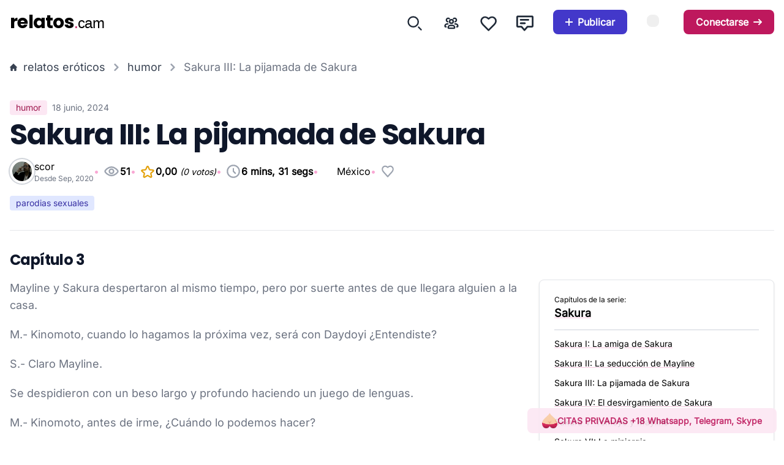

--- FILE ---
content_type: text/html; charset=UTF-8
request_url: https://relatos.cam/humor/sakura-iii-la-pijamada-de-sakura/
body_size: 44450
content:
<!DOCTYPE html>
<html lang="es" prefix="og: https://ogp.me/ns#">
<head><meta charset="UTF-8"><script>if(navigator.userAgent.match(/MSIE|Internet Explorer/i)||navigator.userAgent.match(/Trident\/7\..*?rv:11/i)){var href=document.location.href;if(!href.match(/[?&]nowprocket/)){if(href.indexOf("?")==-1){if(href.indexOf("#")==-1){document.location.href=href+"?nowprocket=1"}else{document.location.href=href.replace("#","?nowprocket=1#")}}else{if(href.indexOf("#")==-1){document.location.href=href+"&nowprocket=1"}else{document.location.href=href.replace("#","&nowprocket=1#")}}}}</script><script>(()=>{class RocketLazyLoadScripts{constructor(){this.v="2.0.4",this.userEvents=["keydown","keyup","mousedown","mouseup","mousemove","mouseover","mouseout","touchmove","touchstart","touchend","touchcancel","wheel","click","dblclick","input"],this.attributeEvents=["onblur","onclick","oncontextmenu","ondblclick","onfocus","onmousedown","onmouseenter","onmouseleave","onmousemove","onmouseout","onmouseover","onmouseup","onmousewheel","onscroll","onsubmit"]}async t(){this.i(),this.o(),/iP(ad|hone)/.test(navigator.userAgent)&&this.h(),this.u(),this.l(this),this.m(),this.k(this),this.p(this),this._(),await Promise.all([this.R(),this.L()]),this.lastBreath=Date.now(),this.S(this),this.P(),this.D(),this.O(),this.M(),await this.C(this.delayedScripts.normal),await this.C(this.delayedScripts.defer),await this.C(this.delayedScripts.async),await this.T(),await this.F(),await this.j(),await this.A(),window.dispatchEvent(new Event("rocket-allScriptsLoaded")),this.everythingLoaded=!0,this.lastTouchEnd&&await new Promise(t=>setTimeout(t,500-Date.now()+this.lastTouchEnd)),this.I(),this.H(),this.U(),this.W()}i(){this.CSPIssue=sessionStorage.getItem("rocketCSPIssue"),document.addEventListener("securitypolicyviolation",t=>{this.CSPIssue||"script-src-elem"!==t.violatedDirective||"data"!==t.blockedURI||(this.CSPIssue=!0,sessionStorage.setItem("rocketCSPIssue",!0))},{isRocket:!0})}o(){window.addEventListener("pageshow",t=>{this.persisted=t.persisted,this.realWindowLoadedFired=!0},{isRocket:!0}),window.addEventListener("pagehide",()=>{this.onFirstUserAction=null},{isRocket:!0})}h(){let t;function e(e){t=e}window.addEventListener("touchstart",e,{isRocket:!0}),window.addEventListener("touchend",function i(o){o.changedTouches[0]&&t.changedTouches[0]&&Math.abs(o.changedTouches[0].pageX-t.changedTouches[0].pageX)<10&&Math.abs(o.changedTouches[0].pageY-t.changedTouches[0].pageY)<10&&o.timeStamp-t.timeStamp<200&&(window.removeEventListener("touchstart",e,{isRocket:!0}),window.removeEventListener("touchend",i,{isRocket:!0}),"INPUT"===o.target.tagName&&"text"===o.target.type||(o.target.dispatchEvent(new TouchEvent("touchend",{target:o.target,bubbles:!0})),o.target.dispatchEvent(new MouseEvent("mouseover",{target:o.target,bubbles:!0})),o.target.dispatchEvent(new PointerEvent("click",{target:o.target,bubbles:!0,cancelable:!0,detail:1,clientX:o.changedTouches[0].clientX,clientY:o.changedTouches[0].clientY})),event.preventDefault()))},{isRocket:!0})}q(t){this.userActionTriggered||("mousemove"!==t.type||this.firstMousemoveIgnored?"keyup"===t.type||"mouseover"===t.type||"mouseout"===t.type||(this.userActionTriggered=!0,this.onFirstUserAction&&this.onFirstUserAction()):this.firstMousemoveIgnored=!0),"click"===t.type&&t.preventDefault(),t.stopPropagation(),t.stopImmediatePropagation(),"touchstart"===this.lastEvent&&"touchend"===t.type&&(this.lastTouchEnd=Date.now()),"click"===t.type&&(this.lastTouchEnd=0),this.lastEvent=t.type,t.composedPath&&t.composedPath()[0].getRootNode()instanceof ShadowRoot&&(t.rocketTarget=t.composedPath()[0]),this.savedUserEvents.push(t)}u(){this.savedUserEvents=[],this.userEventHandler=this.q.bind(this),this.userEvents.forEach(t=>window.addEventListener(t,this.userEventHandler,{passive:!1,isRocket:!0})),document.addEventListener("visibilitychange",this.userEventHandler,{isRocket:!0})}U(){this.userEvents.forEach(t=>window.removeEventListener(t,this.userEventHandler,{passive:!1,isRocket:!0})),document.removeEventListener("visibilitychange",this.userEventHandler,{isRocket:!0}),this.savedUserEvents.forEach(t=>{(t.rocketTarget||t.target).dispatchEvent(new window[t.constructor.name](t.type,t))})}m(){const t="return false",e=Array.from(this.attributeEvents,t=>"data-rocket-"+t),i="["+this.attributeEvents.join("],[")+"]",o="[data-rocket-"+this.attributeEvents.join("],[data-rocket-")+"]",s=(e,i,o)=>{o&&o!==t&&(e.setAttribute("data-rocket-"+i,o),e["rocket"+i]=new Function("event",o),e.setAttribute(i,t))};new MutationObserver(t=>{for(const n of t)"attributes"===n.type&&(n.attributeName.startsWith("data-rocket-")||this.everythingLoaded?n.attributeName.startsWith("data-rocket-")&&this.everythingLoaded&&this.N(n.target,n.attributeName.substring(12)):s(n.target,n.attributeName,n.target.getAttribute(n.attributeName))),"childList"===n.type&&n.addedNodes.forEach(t=>{if(t.nodeType===Node.ELEMENT_NODE)if(this.everythingLoaded)for(const i of[t,...t.querySelectorAll(o)])for(const t of i.getAttributeNames())e.includes(t)&&this.N(i,t.substring(12));else for(const e of[t,...t.querySelectorAll(i)])for(const t of e.getAttributeNames())this.attributeEvents.includes(t)&&s(e,t,e.getAttribute(t))})}).observe(document,{subtree:!0,childList:!0,attributeFilter:[...this.attributeEvents,...e]})}I(){this.attributeEvents.forEach(t=>{document.querySelectorAll("[data-rocket-"+t+"]").forEach(e=>{this.N(e,t)})})}N(t,e){const i=t.getAttribute("data-rocket-"+e);i&&(t.setAttribute(e,i),t.removeAttribute("data-rocket-"+e))}k(t){Object.defineProperty(HTMLElement.prototype,"onclick",{get(){return this.rocketonclick||null},set(e){this.rocketonclick=e,this.setAttribute(t.everythingLoaded?"onclick":"data-rocket-onclick","this.rocketonclick(event)")}})}S(t){function e(e,i){let o=e[i];e[i]=null,Object.defineProperty(e,i,{get:()=>o,set(s){t.everythingLoaded?o=s:e["rocket"+i]=o=s}})}e(document,"onreadystatechange"),e(window,"onload"),e(window,"onpageshow");try{Object.defineProperty(document,"readyState",{get:()=>t.rocketReadyState,set(e){t.rocketReadyState=e},configurable:!0}),document.readyState="loading"}catch(t){console.log("WPRocket DJE readyState conflict, bypassing")}}l(t){this.originalAddEventListener=EventTarget.prototype.addEventListener,this.originalRemoveEventListener=EventTarget.prototype.removeEventListener,this.savedEventListeners=[],EventTarget.prototype.addEventListener=function(e,i,o){o&&o.isRocket||!t.B(e,this)&&!t.userEvents.includes(e)||t.B(e,this)&&!t.userActionTriggered||e.startsWith("rocket-")||t.everythingLoaded?t.originalAddEventListener.call(this,e,i,o):(t.savedEventListeners.push({target:this,remove:!1,type:e,func:i,options:o}),"mouseenter"!==e&&"mouseleave"!==e||t.originalAddEventListener.call(this,e,t.savedUserEvents.push,o))},EventTarget.prototype.removeEventListener=function(e,i,o){o&&o.isRocket||!t.B(e,this)&&!t.userEvents.includes(e)||t.B(e,this)&&!t.userActionTriggered||e.startsWith("rocket-")||t.everythingLoaded?t.originalRemoveEventListener.call(this,e,i,o):t.savedEventListeners.push({target:this,remove:!0,type:e,func:i,options:o})}}J(t,e){this.savedEventListeners=this.savedEventListeners.filter(i=>{let o=i.type,s=i.target||window;return e!==o||t!==s||(this.B(o,s)&&(i.type="rocket-"+o),this.$(i),!1)})}H(){EventTarget.prototype.addEventListener=this.originalAddEventListener,EventTarget.prototype.removeEventListener=this.originalRemoveEventListener,this.savedEventListeners.forEach(t=>this.$(t))}$(t){t.remove?this.originalRemoveEventListener.call(t.target,t.type,t.func,t.options):this.originalAddEventListener.call(t.target,t.type,t.func,t.options)}p(t){let e;function i(e){return t.everythingLoaded?e:e.split(" ").map(t=>"load"===t||t.startsWith("load.")?"rocket-jquery-load":t).join(" ")}function o(o){function s(e){const s=o.fn[e];o.fn[e]=o.fn.init.prototype[e]=function(){return this[0]===window&&t.userActionTriggered&&("string"==typeof arguments[0]||arguments[0]instanceof String?arguments[0]=i(arguments[0]):"object"==typeof arguments[0]&&Object.keys(arguments[0]).forEach(t=>{const e=arguments[0][t];delete arguments[0][t],arguments[0][i(t)]=e})),s.apply(this,arguments),this}}if(o&&o.fn&&!t.allJQueries.includes(o)){const e={DOMContentLoaded:[],"rocket-DOMContentLoaded":[]};for(const t in e)document.addEventListener(t,()=>{e[t].forEach(t=>t())},{isRocket:!0});o.fn.ready=o.fn.init.prototype.ready=function(i){function s(){parseInt(o.fn.jquery)>2?setTimeout(()=>i.bind(document)(o)):i.bind(document)(o)}return"function"==typeof i&&(t.realDomReadyFired?!t.userActionTriggered||t.fauxDomReadyFired?s():e["rocket-DOMContentLoaded"].push(s):e.DOMContentLoaded.push(s)),o([])},s("on"),s("one"),s("off"),t.allJQueries.push(o)}e=o}t.allJQueries=[],o(window.jQuery),Object.defineProperty(window,"jQuery",{get:()=>e,set(t){o(t)}})}P(){const t=new Map;document.write=document.writeln=function(e){const i=document.currentScript,o=document.createRange(),s=i.parentElement;let n=t.get(i);void 0===n&&(n=i.nextSibling,t.set(i,n));const c=document.createDocumentFragment();o.setStart(c,0),c.appendChild(o.createContextualFragment(e)),s.insertBefore(c,n)}}async R(){return new Promise(t=>{this.userActionTriggered?t():this.onFirstUserAction=t})}async L(){return new Promise(t=>{document.addEventListener("DOMContentLoaded",()=>{this.realDomReadyFired=!0,t()},{isRocket:!0})})}async j(){return this.realWindowLoadedFired?Promise.resolve():new Promise(t=>{window.addEventListener("load",t,{isRocket:!0})})}M(){this.pendingScripts=[];this.scriptsMutationObserver=new MutationObserver(t=>{for(const e of t)e.addedNodes.forEach(t=>{"SCRIPT"!==t.tagName||t.noModule||t.isWPRocket||this.pendingScripts.push({script:t,promise:new Promise(e=>{const i=()=>{const i=this.pendingScripts.findIndex(e=>e.script===t);i>=0&&this.pendingScripts.splice(i,1),e()};t.addEventListener("load",i,{isRocket:!0}),t.addEventListener("error",i,{isRocket:!0}),setTimeout(i,1e3)})})})}),this.scriptsMutationObserver.observe(document,{childList:!0,subtree:!0})}async F(){await this.X(),this.pendingScripts.length?(await this.pendingScripts[0].promise,await this.F()):this.scriptsMutationObserver.disconnect()}D(){this.delayedScripts={normal:[],async:[],defer:[]},document.querySelectorAll("script[type$=rocketlazyloadscript]").forEach(t=>{t.hasAttribute("data-rocket-src")?t.hasAttribute("async")&&!1!==t.async?this.delayedScripts.async.push(t):t.hasAttribute("defer")&&!1!==t.defer||"module"===t.getAttribute("data-rocket-type")?this.delayedScripts.defer.push(t):this.delayedScripts.normal.push(t):this.delayedScripts.normal.push(t)})}async _(){await this.L();let t=[];document.querySelectorAll("script[type$=rocketlazyloadscript][data-rocket-src]").forEach(e=>{let i=e.getAttribute("data-rocket-src");if(i&&!i.startsWith("data:")){i.startsWith("//")&&(i=location.protocol+i);try{const o=new URL(i).origin;o!==location.origin&&t.push({src:o,crossOrigin:e.crossOrigin||"module"===e.getAttribute("data-rocket-type")})}catch(t){}}}),t=[...new Map(t.map(t=>[JSON.stringify(t),t])).values()],this.Y(t,"preconnect")}async G(t){if(await this.K(),!0!==t.noModule||!("noModule"in HTMLScriptElement.prototype))return new Promise(e=>{let i;function o(){(i||t).setAttribute("data-rocket-status","executed"),e()}try{if(navigator.userAgent.includes("Firefox/")||""===navigator.vendor||this.CSPIssue)i=document.createElement("script"),[...t.attributes].forEach(t=>{let e=t.nodeName;"type"!==e&&("data-rocket-type"===e&&(e="type"),"data-rocket-src"===e&&(e="src"),i.setAttribute(e,t.nodeValue))}),t.text&&(i.text=t.text),t.nonce&&(i.nonce=t.nonce),i.hasAttribute("src")?(i.addEventListener("load",o,{isRocket:!0}),i.addEventListener("error",()=>{i.setAttribute("data-rocket-status","failed-network"),e()},{isRocket:!0}),setTimeout(()=>{i.isConnected||e()},1)):(i.text=t.text,o()),i.isWPRocket=!0,t.parentNode.replaceChild(i,t);else{const i=t.getAttribute("data-rocket-type"),s=t.getAttribute("data-rocket-src");i?(t.type=i,t.removeAttribute("data-rocket-type")):t.removeAttribute("type"),t.addEventListener("load",o,{isRocket:!0}),t.addEventListener("error",i=>{this.CSPIssue&&i.target.src.startsWith("data:")?(console.log("WPRocket: CSP fallback activated"),t.removeAttribute("src"),this.G(t).then(e)):(t.setAttribute("data-rocket-status","failed-network"),e())},{isRocket:!0}),s?(t.fetchPriority="high",t.removeAttribute("data-rocket-src"),t.src=s):t.src="data:text/javascript;base64,"+window.btoa(unescape(encodeURIComponent(t.text)))}}catch(i){t.setAttribute("data-rocket-status","failed-transform"),e()}});t.setAttribute("data-rocket-status","skipped")}async C(t){const e=t.shift();return e?(e.isConnected&&await this.G(e),this.C(t)):Promise.resolve()}O(){this.Y([...this.delayedScripts.normal,...this.delayedScripts.defer,...this.delayedScripts.async],"preload")}Y(t,e){this.trash=this.trash||[];let i=!0;var o=document.createDocumentFragment();t.forEach(t=>{const s=t.getAttribute&&t.getAttribute("data-rocket-src")||t.src;if(s&&!s.startsWith("data:")){const n=document.createElement("link");n.href=s,n.rel=e,"preconnect"!==e&&(n.as="script",n.fetchPriority=i?"high":"low"),t.getAttribute&&"module"===t.getAttribute("data-rocket-type")&&(n.crossOrigin=!0),t.crossOrigin&&(n.crossOrigin=t.crossOrigin),t.integrity&&(n.integrity=t.integrity),t.nonce&&(n.nonce=t.nonce),o.appendChild(n),this.trash.push(n),i=!1}}),document.head.appendChild(o)}W(){this.trash.forEach(t=>t.remove())}async T(){try{document.readyState="interactive"}catch(t){}this.fauxDomReadyFired=!0;try{await this.K(),this.J(document,"readystatechange"),document.dispatchEvent(new Event("rocket-readystatechange")),await this.K(),document.rocketonreadystatechange&&document.rocketonreadystatechange(),await this.K(),this.J(document,"DOMContentLoaded"),document.dispatchEvent(new Event("rocket-DOMContentLoaded")),await this.K(),this.J(window,"DOMContentLoaded"),window.dispatchEvent(new Event("rocket-DOMContentLoaded"))}catch(t){console.error(t)}}async A(){try{document.readyState="complete"}catch(t){}try{await this.K(),this.J(document,"readystatechange"),document.dispatchEvent(new Event("rocket-readystatechange")),await this.K(),document.rocketonreadystatechange&&document.rocketonreadystatechange(),await this.K(),this.J(window,"load"),window.dispatchEvent(new Event("rocket-load")),await this.K(),window.rocketonload&&window.rocketonload(),await this.K(),this.allJQueries.forEach(t=>t(window).trigger("rocket-jquery-load")),await this.K(),this.J(window,"pageshow");const t=new Event("rocket-pageshow");t.persisted=this.persisted,window.dispatchEvent(t),await this.K(),window.rocketonpageshow&&window.rocketonpageshow({persisted:this.persisted})}catch(t){console.error(t)}}async K(){Date.now()-this.lastBreath>45&&(await this.X(),this.lastBreath=Date.now())}async X(){return document.hidden?new Promise(t=>setTimeout(t)):new Promise(t=>requestAnimationFrame(t))}B(t,e){return e===document&&"readystatechange"===t||(e===document&&"DOMContentLoaded"===t||(e===window&&"DOMContentLoaded"===t||(e===window&&"load"===t||e===window&&"pageshow"===t)))}static run(){(new RocketLazyLoadScripts).t()}}RocketLazyLoadScripts.run()})();</script>    
    
    <meta name="viewport" content="width=device-width, initial-scale=1.0">
    <meta name="RATING" content="RTA-5042-1996-1400-1577-RTA" />  
    <!-- Google tag (gtag.js) -->
    <script type="rocketlazyloadscript" async data-rocket-src="//www.googletagmanager.com/gtag/js?id=G-E1TM2D62QT"></script>
    <script type="rocketlazyloadscript">
      window.dataLayer = window.dataLayer || [];
      function gtag(){dataLayer.push(arguments);}
      gtag('js', new Date());

      gtag('config', 'G-E1TM2D62QT');
    </script>
    <!-- Google tag (gtag.js) -->    
    
    <link rel="preconnect" href="//fonts.gstatic.com" crossorigin>
    <link rel="preload" href="//relatos.cam/wp-content/plugins/rate-my-post/public/css/fonts/ratemypost.ttf" type="font/ttf" as="font" crossorigin="anonymous">
<!-- Optimización para motores de búsqueda de Rank Math -  https://rankmath.com/ -->
<title>Sakura III: La pijamada de Sakura &bull; relato erótico &bull; relatos.cam</title>
<style id="wpr-usedcss">img:is([sizes=auto i],[sizes^="auto," i]){contain-intrinsic-size:3000px 1500px}.post-views.entry-meta>span{margin-right:0!important;line-height:1}.rmp-widgets-container p:empty:before{display:none}@font-face{font-family:ratemypost;src:url(https://relatos.cam/wp-content/plugins/rate-my-post/public/css/fonts/ratemypost.eot);src:url(https://relatos.cam/wp-content/plugins/rate-my-post/public/css/fonts/ratemypost.eot#iefix) format("embedded-opentype"),url(https://relatos.cam/wp-content/plugins/rate-my-post/public/css/fonts/ratemypost.ttf) format("truetype"),url(https://relatos.cam/wp-content/plugins/rate-my-post/public/css/fonts/ratemypost.woff) format("woff"),url(https://relatos.cam/wp-content/plugins/rate-my-post/public/css/fonts/ratemypost.svg#ratemypost) format("svg");font-weight:400;font-style:normal;font-display:swap}[class*=\ rmp-icon--],[class^=rmp-icon--]{speak:none;font-variant:normal;text-transform:none;-webkit-font-smoothing:antialiased;-moz-osx-font-smoothing:grayscale;font-style:normal;font-weight:400;line-height:1;font-family:ratemypost!important}.rmp-widgets-container.rmp-wp-plugin.rmp-main-container{text-align:center;margin:1rem 0}.rmp-widgets-container.rmp-wp-plugin.rmp-main-container p{margin:0}.rmp-widgets-container.rmp-wp-plugin.rmp-main-container .rmp-rating-widget__icons{margin:0 0 .4rem}.rmp-widgets-container.rmp-wp-plugin.rmp-main-container .rmp-rating-widget__icons-list{margin:0;padding:0;list-style-type:none}.rmp-widgets-container.rmp-wp-plugin.rmp-main-container .rmp-rating-widget__icons-list:before{content:""}.rmp-widgets-container.rmp-wp-plugin.rmp-main-container .rmp-rating-widget__icons-list__icon{margin:0;display:inline-block}.rmp-widgets-container.rmp-wp-plugin.rmp-main-container .rmp-rating-widget__hover-text{margin:0 0 .4rem}.rmp-widgets-container.rmp-wp-plugin.rmp-main-container .rmp-rating-widget__submit-btn{display:none}.rmp-widgets-container.rmp-wp-plugin.rmp-main-container .rmp-rating-widget__results{margin:0 0 .4rem}.rmp-widgets-container.rmp-wp-plugin.rmp-main-container .rmp-rating-widget__results--hidden{margin:0;display:none}.rmp-widgets-container.rmp-wp-plugin.rmp-main-container .rmp-rating-widget__not-rated{margin:0 0 .4rem}.rmp-widgets-container.rmp-wp-plugin.rmp-main-container .rmp-rating-widget__msg{margin:.4rem 0}.rmp-widgets-container.rmp-wp-plugin.rmp-main-container .rmp-social-widget{display:none}.rmp-widgets-container.rmp-wp-plugin.rmp-main-container .rmp-social-widget a{color:#fff}.rmp-icon--star:before{content:""}.rmp-icon--twitter{color:#fff;background:#55acee}.rmp-icon--twitter:before{content:""}.rmp-icon--facebook{color:#fff;background:#3b5998}.rmp-icon--facebook:before{content:""}.rmp-icon--ratings{color:#ccc;font-size:1rem}.rmp-rating-widget .rmp-icon--ratings{font-size:2.5rem}.rmp-social-widget .rmp-icon--social{text-align:center;width:70px;box-shadow:none;border-radius:50%;margin:5px 2px;padding:20px;font-family:ratemypost;font-size:30px;text-decoration:none;transition-property:none;display:inline-block}.rmp-social-widget .rmp-icon--social:hover{filter:contrast(140%);color:#fff;box-shadow:none;text-decoration:none;transition-property:none}.rmp-heading{margin:0 0 .4rem}.rmp-heading--title{font-size:1.625rem;font-weight:400}.rmp-widgets-container.rmp-wp-plugin.rmp-main-container .rmp-heading{margin:0 0 .4rem}.rmp-btn{color:#fff;background-color:#ffcc36;border:none;margin-bottom:.4rem;padding:.5rem;font-size:1rem;text-decoration:none}.rmp-btn:focus,.rmp-btn:hover{background:initial;color:#fff;cursor:pointer;background-color:#ffd966;border:none;margin-bottom:.4rem;padding:.5rem;font-size:1rem;text-decoration:none}.scriptlesssocialsharing{box-sizing:border-box;margin:18px auto}.scriptlesssocialsharing a.button{border:none;border-radius:0;box-shadow:none;color:#fff;line-height:1;margin:0;text-align:center;text-decoration:none}.scriptlesssocialsharing a.button:hover{color:#fff}.scriptlesssocialsharing .screen-reader-text{position:absolute;clip:rect(1px,1px,1px,1px);height:1px;width:1px;border:0;overflow:hidden}.scriptlesssocialsharing__buttons{display:flex;flex-wrap:wrap}.scriptlesssocialsharing__buttons a.button{border:1px solid;display:flex;justify-content:center;align-items:center}.scriptlesssocialsharing__icon{display:inline-block;fill:currentColor;font-size:18px;height:1em;width:1em}.scriptlesssocialsharing__icon+.sss-name{margin-left:8px}.scriptlesssocialsharing .button.email{background-color:rgba(51,51,51,.8)}.scriptlesssocialsharing .button.email:hover{background-color:#333}.scriptlesssocialsharing .button.twitter{background-color:rgba(20,23,26,.8)}.scriptlesssocialsharing .button.twitter:hover{background-color:#14171a}.scriptlesssocialsharing .button.facebook{background-color:rgba(59,89,152,.8)}.scriptlesssocialsharing .button.facebook:hover{background-color:#3b5998}.scriptlesssocialsharing .button.linkedin{background-color:rgba(0,119,181,.8)}.scriptlesssocialsharing .button.linkedin:hover{background-color:#0077b5}.scriptlesssocialsharing .button.whatsapp{background-color:rgba(37,211,102,.8)}.scriptlesssocialsharing .button.whatsapp:hover{background-color:#25d366}.scriptlesssocialsharing .button.pocket{background-color:rgba(239,64,86,.8)}.scriptlesssocialsharing .button.pocket:hover{background-color:#ef4056}.scriptlesssocialsharing .button.telegram{background-color:rgba(0,136,204,.8)}.scriptlesssocialsharing .button.telegram:hover{background-color:#08c}@media print{.scriptlesssocialsharing{display:none}}.scriptlesssocialsharing__buttons a.button{padding:12px;flex:1}@media only screen and (max-width:767px){.scriptlesssocialsharing .sss-name{position:absolute;clip:rect(1px,1px,1px,1px);height:1px;width:1px;border:0;overflow:hidden}}@font-face{font-family:Poppins;font-style:normal;font-weight:700;font-display:swap;src:url(https://fonts.gstatic.com/s/poppins/v24/pxiByp8kv8JHgFVrLCz7Z1xlFQ.woff2) format('woff2');unicode-range:U+0000-00FF,U+0131,U+0152-0153,U+02BB-02BC,U+02C6,U+02DA,U+02DC,U+0304,U+0308,U+0329,U+2000-206F,U+20AC,U+2122,U+2191,U+2193,U+2212,U+2215,U+FEFF,U+FFFD}@font-face{font-family:Inter;font-style:normal;font-weight:400;font-display:swap;src:url(https://fonts.gstatic.com/s/inter/v20/UcCO3FwrK3iLTeHuS_nVMrMxCp50SjIw2boKoduKmMEVuLyfAZ9hiA.woff2) format('woff2');unicode-range:U+0000-00FF,U+0131,U+0152-0153,U+02BB-02BC,U+02C6,U+02DA,U+02DC,U+0304,U+0308,U+0329,U+2000-206F,U+20AC,U+2122,U+2191,U+2193,U+2212,U+2215,U+FEFF,U+FFFD}*,:after,:before{--tw-border-spacing-x:0;--tw-border-spacing-y:0;--tw-translate-x:0;--tw-translate-y:0;--tw-rotate:0;--tw-skew-x:0;--tw-skew-y:0;--tw-scale-x:1;--tw-scale-y:1;--tw-pan-x: ;--tw-pan-y: ;--tw-pinch-zoom: ;--tw-scroll-snap-strictness:proximity;--tw-gradient-from-position: ;--tw-gradient-via-position: ;--tw-gradient-to-position: ;--tw-ordinal: ;--tw-slashed-zero: ;--tw-numeric-figure: ;--tw-numeric-spacing: ;--tw-numeric-fraction: ;--tw-ring-inset: ;--tw-ring-offset-width:0px;--tw-ring-offset-color:#fff;--tw-ring-color:rgba(63, 131, 248, .5);--tw-ring-offset-shadow:0 0 #0000;--tw-ring-shadow:0 0 #0000;--tw-shadow:0 0 #0000;--tw-shadow-colored:0 0 #0000;--tw-blur: ;--tw-brightness: ;--tw-contrast: ;--tw-grayscale: ;--tw-hue-rotate: ;--tw-invert: ;--tw-saturate: ;--tw-sepia: ;--tw-drop-shadow: ;--tw-backdrop-blur: ;--tw-backdrop-brightness: ;--tw-backdrop-contrast: ;--tw-backdrop-grayscale: ;--tw-backdrop-hue-rotate: ;--tw-backdrop-invert: ;--tw-backdrop-opacity: ;--tw-backdrop-saturate: ;--tw-backdrop-sepia: ;--tw-contain-size: ;--tw-contain-layout: ;--tw-contain-paint: ;--tw-contain-style: }::backdrop{--tw-border-spacing-x:0;--tw-border-spacing-y:0;--tw-translate-x:0;--tw-translate-y:0;--tw-rotate:0;--tw-skew-x:0;--tw-skew-y:0;--tw-scale-x:1;--tw-scale-y:1;--tw-pan-x: ;--tw-pan-y: ;--tw-pinch-zoom: ;--tw-scroll-snap-strictness:proximity;--tw-gradient-from-position: ;--tw-gradient-via-position: ;--tw-gradient-to-position: ;--tw-ordinal: ;--tw-slashed-zero: ;--tw-numeric-figure: ;--tw-numeric-spacing: ;--tw-numeric-fraction: ;--tw-ring-inset: ;--tw-ring-offset-width:0px;--tw-ring-offset-color:#fff;--tw-ring-color:rgba(63, 131, 248, .5);--tw-ring-offset-shadow:0 0 #0000;--tw-ring-shadow:0 0 #0000;--tw-shadow:0 0 #0000;--tw-shadow-colored:0 0 #0000;--tw-blur: ;--tw-brightness: ;--tw-contrast: ;--tw-grayscale: ;--tw-hue-rotate: ;--tw-invert: ;--tw-saturate: ;--tw-sepia: ;--tw-drop-shadow: ;--tw-backdrop-blur: ;--tw-backdrop-brightness: ;--tw-backdrop-contrast: ;--tw-backdrop-grayscale: ;--tw-backdrop-hue-rotate: ;--tw-backdrop-invert: ;--tw-backdrop-opacity: ;--tw-backdrop-saturate: ;--tw-backdrop-sepia: ;--tw-contain-size: ;--tw-contain-layout: ;--tw-contain-paint: ;--tw-contain-style: }*,:after,:before{box-sizing:border-box;border-width:0;border-style:solid;border-color:#e5e7eb}:after,:before{--tw-content:""}html{line-height:1.5;-webkit-text-size-adjust:100%;-moz-tab-size:4;-o-tab-size:4;tab-size:4;font-family:Inter,sans-serif;font-feature-settings:normal;font-variation-settings:normal;-webkit-tap-highlight-color:transparent}body{margin:0;line-height:inherit}hr{height:0;color:inherit;border-top-width:1px}h1,h2,h3{font-size:inherit;font-weight:inherit}a{color:inherit;text-decoration:inherit}button,input{font-family:inherit;font-feature-settings:inherit;font-variation-settings:inherit;font-size:100%;font-weight:inherit;line-height:inherit;letter-spacing:inherit;color:inherit;margin:0;padding:0}button{text-transform:none}button,input:where([type=button]),input:where([type=reset]),input:where([type=submit]){-webkit-appearance:button;background-color:transparent;background-image:none}::-webkit-inner-spin-button,::-webkit-outer-spin-button{height:auto}[type=search]{-webkit-appearance:textfield;outline-offset:-2px}::-webkit-search-decoration{-webkit-appearance:none}::-webkit-file-upload-button{-webkit-appearance:button;font:inherit}h1,h2,h3,hr,p{margin:0}ol,ul{list-style:none;margin:0;padding:0}input::-moz-placeholder{opacity:1;color:#9ca3af}input::placeholder{opacity:1;color:#9ca3af}[role=button],button{cursor:pointer}img,object,svg{display:block;vertical-align:middle}img{max-width:100%;height:auto}[hidden]:where(:not([hidden=until-found])){display:none}.tooltip-arrow,.tooltip-arrow:before{position:absolute;width:8px;height:8px;background:inherit}.tooltip-arrow{visibility:hidden}.tooltip-arrow:before{content:"";visibility:visible;transform:rotate(45deg)}.tooltip.invisible>.tooltip-arrow:before{visibility:hidden}[data-popper-arrow],[data-popper-arrow]:before{position:absolute;width:8px;height:8px;background:inherit}[data-popper-arrow]{visibility:hidden}[data-popper-arrow]:before{content:"";visibility:visible;transform:rotate(45deg)}[data-popper-arrow]:after{content:"";visibility:visible;transform:rotate(45deg);position:absolute;width:9px;height:9px;background:inherit}[role=tooltip]>[data-popper-arrow]:before{border-style:solid;border-color:#e5e7eb}[role=tooltip]>[data-popper-arrow]:after{border-style:solid;border-color:#e5e7eb}[role=tooltip].invisible>[data-popper-arrow]:before{visibility:hidden}[role=tooltip].invisible>[data-popper-arrow]:after{visibility:hidden}[type=email],[type=number],[type=search],[type=text],[type=url]{-webkit-appearance:none;-moz-appearance:none;appearance:none;background-color:#fff;border-color:#6b7280;border-width:1px;border-radius:0;padding:.5rem .75rem;font-size:1rem;line-height:1.5rem;--tw-shadow:0 0 #0000}[type=email]:focus,[type=number]:focus,[type=search]:focus,[type=text]:focus,[type=url]:focus{outline:transparent solid 2px;outline-offset:2px;--tw-ring-inset:var(--tw-empty,);--tw-ring-offset-width:0px;--tw-ring-offset-color:#fff;--tw-ring-color:#1C64F2;--tw-ring-offset-shadow:var(--tw-ring-inset) 0 0 0 var(--tw-ring-offset-width) var(--tw-ring-offset-color);--tw-ring-shadow:var(--tw-ring-inset) 0 0 0 calc(1px + var(--tw-ring-offset-width)) var(--tw-ring-color);box-shadow:var(--tw-ring-offset-shadow),var(--tw-ring-shadow),var(--tw-shadow);border-color:#1c64f2}input::-moz-placeholder{color:#6b7280;opacity:1}input::placeholder{color:#6b7280;opacity:1}::-webkit-datetime-edit-fields-wrapper{padding:0}body{-webkit-user-select:none;-moz-user-select:none;user-select:none}img{pointer-events:none}h1,h2,h3{font-family:Poppins,sans-serif}::-moz-selection{--tw-bg-opacity:1;background-color:rgb(249 168 212 / var(--tw-bg-opacity,1))}::selection{--tw-bg-opacity:1;background-color:rgb(249 168 212 / var(--tw-bg-opacity,1))}:is(.dark *)::-moz-selection{--tw-bg-opacity:1;background-color:rgb(249 168 212 / var(--tw-bg-opacity,1));--tw-text-opacity:1;color:rgb(31 41 55 / var(--tw-text-opacity,1))}:is(.dark *)::selection{--tw-bg-opacity:1;background-color:rgb(249 168 212 / var(--tw-bg-opacity,1));--tw-text-opacity:1;color:rgb(31 41 55 / var(--tw-text-opacity,1))}.relato-title{margin-bottom:1rem;display:block;font-size:3rem;line-height:1;font-weight:800;letter-spacing:-.025em;--tw-text-opacity:1;color:rgb(15 23 42 / var(--tw-text-opacity,1))}.relato-title:is(.dark *){--tw-text-opacity:1;color:rgb(226 232 240 / var(--tw-text-opacity,1))}.post-content{text-wrap:wrap;font-size:1.125rem;line-height:1.75rem}.post-content p{margin-bottom:1.25rem;--tw-text-opacity:1;color:rgb(107 114 128 / var(--tw-text-opacity,1))}.post-content p:is(.dark *){--tw-text-opacity:1;color:rgb(156 163 175 / var(--tw-text-opacity,1))}.post-content a{text-decoration-line:underline;text-decoration-color:#ec48994d;text-decoration-thickness:4px}.post-content a:hover{text-decoration-color:#db2777}.post-content>ul{margin-bottom:1.25rem;list-style-position:inside;list-style-type:disc;--tw-text-opacity:1;color:rgb(107 114 128 / var(--tw-text-opacity,1))}.post-content>ul:is(.dark *){--tw-text-opacity:1;color:rgb(156 163 175 / var(--tw-text-opacity,1))}.post-content>ol{margin-bottom:1.25rem;list-style-position:inside;list-style-type:decimal;--tw-text-opacity:1;color:rgb(107 114 128 / var(--tw-text-opacity,1))}.post-content>ol:is(.dark *){--tw-text-opacity:1;color:rgb(156 163 175 / var(--tw-text-opacity,1))}div.seriesbox{float:right;min-width:24rem;max-width:-moz-fit-content;max-width:fit-content;border-radius:.5rem;border-width:1px;--tw-border-opacity:1;border-color:rgb(229 231 235 / var(--tw-border-opacity,1));--tw-bg-opacity:1;background-color:rgb(255 255 255 / var(--tw-bg-opacity,1));padding:1.5rem;font-size:1rem;line-height:1.5rem;--tw-shadow:0 1px 3px 0 rgba(0, 0, 0, .1),0 1px 2px -1px rgba(0, 0, 0, .1);--tw-shadow-colored:0 1px 3px 0 var(--tw-shadow-color),0 1px 2px -1px var(--tw-shadow-color);box-shadow:var(--tw-ring-offset-shadow,0 0 #0000),var(--tw-ring-shadow,0 0 #0000),var(--tw-shadow)}div.seriesbox:is(.dark *){--tw-border-opacity:1;border-color:rgb(55 65 81 / var(--tw-border-opacity,1));--tw-bg-opacity:1;background-color:rgb(31 41 55 / var(--tw-bg-opacity,1))}div.serie-title{margin-bottom:.75rem;border-bottom-width:2px;padding-bottom:.75rem;font-size:1.125rem;line-height:1.75rem;font-weight:700}ul.serieslist-ul>li{margin-bottom:.75rem;font-size:.875rem;line-height:1.25rem}p.rmp-heading--title{margin-bottom:.25rem;text-align:center;font-size:1.875rem;line-height:2.25rem;font-weight:900}p.rmp-heading--subtitle{font-size:1.5rem;line-height:2rem;--tw-text-opacity:1;color:rgb(75 85 99 / var(--tw-text-opacity,1))}a.tag-cloud-link{font-weight:500;--tw-text-opacity:1;color:rgb(107 114 128 / var(--tw-text-opacity,1))}a.tag-cloud-link:hover{--tw-text-opacity:1;color:rgb(219 39 119 / var(--tw-text-opacity,1))}a.tag-cloud-link:is(.dark *){--tw-text-opacity:1;color:rgb(156 163 175 / var(--tw-text-opacity,1))}a.tag-cloud-link:hover:is(.dark *){--tw-text-opacity:1;color:rgb(244 114 182 / var(--tw-text-opacity,1))}.container{width:100%}@media(min-width:640px){.container{max-width:640px}}@media(min-width:768px){.container{max-width:768px}}@media(min-width:1024px){.container{max-width:1024px}}@media(min-width:1280px){.container{max-width:1280px}}@media(min-width:1536px){.container{max-width:1536px}}.sr-only{position:absolute;width:1px;height:1px;padding:0;margin:-1px;overflow:hidden;clip:rect(0,0,0,0);white-space:nowrap;border-width:0}.pointer-events-none{pointer-events:none}.visible{visibility:visible}.invisible{visibility:hidden}.fixed{position:fixed}.absolute{position:absolute}.relative{position:relative}.inset-0{inset:0}.inset-x-0{left:0;right:0}.inset-y-0{top:0;bottom:0}.bottom-0{bottom:0}.bottom-2\.5{bottom:.625rem}.bottom-3{bottom:.75rem}.end-2\.5{inset-inline-end:.625rem}.left-0{left:0}.left-1\/2{left:50%}.right-0{right:0}.right-3{right:.75rem}.start-0{inset-inline-start:0px}.top-0{top:0}.top-3{top:.75rem}.top-4{top:1rem}.z-10{z-index:10}.z-30{z-index:30}.z-50{z-index:50}.mx-1{margin-left:.25rem;margin-right:.25rem}.mx-auto{margin-left:auto;margin-right:auto}.my-8{margin-top:2rem;margin-bottom:2rem}.mb-10{margin-bottom:2.5rem}.mb-2{margin-bottom:.5rem}.mb-4{margin-bottom:1rem}.mb-5{margin-bottom:1.25rem}.mb-6{margin-bottom:1.5rem}.mb-8{margin-bottom:2rem}.me-2{margin-inline-end:.5rem}.me-2\.5{margin-inline-end:.625rem}.ml-4{margin-left:1rem}.mr-2{margin-right:.5rem}.mr-3{margin-right:.75rem}.ms-1{margin-inline-start:.25rem}.ms-2{margin-inline-start:.5rem}.ms-auto{margin-inline-start:auto}.mt-1{margin-top:.25rem}.mt-16{margin-top:4rem}.mt-2{margin-top:.5rem}.mt-20{margin-top:5rem}.mt-4{margin-top:1rem}.mt-5{margin-top:1.25rem}.box-border{box-sizing:border-box}.line-clamp-1{overflow:hidden;display:-webkit-box;-webkit-box-orient:vertical;-webkit-line-clamp:1}.line-clamp-3{overflow:hidden;display:-webkit-box;-webkit-box-orient:vertical;-webkit-line-clamp:3}.block{display:block}.inline-block{display:inline-block}.flex{display:flex}.inline-flex{display:inline-flex}.grid{display:grid}.hidden{display:none}.aspect-square{aspect-ratio:1/1}.h-1{height:.25rem}.h-10{height:2.5rem}.h-3{height:.75rem}.h-3\.5{height:.875rem}.h-4{height:1rem}.h-5{height:1.25rem}.h-6{height:1.5rem}.h-8{height:2rem}.h-9{height:2.25rem}.h-\[25px\]{height:25px}.h-\[26px\]{height:26px}.h-\[28px\]{height:28px}.h-\[30px\]{height:30px}.h-\[calc\(100\%-1rem\)\]{height:calc(100% - 1rem)}.h-full{height:100%}.h-px{height:1px}.max-h-40{max-height:10rem}.max-h-full{max-height:100%}.min-h-40{min-height:10rem}.min-h-screen{min-height:100vh}.w-10{width:2.5rem}.w-3{width:.75rem}.w-3\.5{width:.875rem}.w-4{width:1rem}.w-5{width:1.25rem}.w-6{width:1.5rem}.w-64{width:16rem}.w-8{width:2rem}.w-9{width:2.25rem}.w-\[25px\]{width:25px}.w-\[26px\]{width:26px}.w-\[28px\]{width:28px}.w-\[30px\]{width:30px}.w-fit{width:-moz-fit-content;width:fit-content}.w-full{width:100%}.min-w-8{min-width:2rem}.max-w-md{max-width:28rem}.max-w-screen-xl{max-width:1280px}.grow{flex-grow:1}.-translate-x-1\/2{--tw-translate-x:-50%;transform:translate(var(--tw-translate-x),var(--tw-translate-y)) rotate(var(--tw-rotate)) skew(var(--tw-skew-x)) skewY(var(--tw-skew-y)) scaleX(var(--tw-scale-x)) scaleY(var(--tw-scale-y))}.scale-125{--tw-scale-x:1.25;--tw-scale-y:1.25;transform:translate(var(--tw-translate-x),var(--tw-translate-y)) rotate(var(--tw-rotate)) skew(var(--tw-skew-x)) skewY(var(--tw-skew-y)) scaleX(var(--tw-scale-x)) scaleY(var(--tw-scale-y))}.transform{transform:translate(var(--tw-translate-x),var(--tw-translate-y)) rotate(var(--tw-rotate)) skew(var(--tw-skew-x)) skewY(var(--tw-skew-y)) scaleX(var(--tw-scale-x)) scaleY(var(--tw-scale-y))}@keyframes bounce{0%,to{transform:translateY(-25%);animation-timing-function:cubic-bezier(.8,0,1,1)}50%{transform:none;animation-timing-function:cubic-bezier(0,0,.2,1)}}.animate-bounce{animation:1s infinite bounce}@keyframes pulse{0%,100%{opacity:1}50%{opacity:.5}}.animate-pulse{animation:2s cubic-bezier(.4,0,.6,1) infinite pulse}.cursor-pointer{cursor:pointer}.grid-cols-1{grid-template-columns:repeat(1,minmax(0,1fr))}.grid-cols-2{grid-template-columns:repeat(2,minmax(0,1fr))}.flex-row-reverse{flex-direction:row-reverse}.flex-col{flex-direction:column}.flex-wrap{flex-wrap:wrap}.items-center{align-items:center}.justify-center{justify-content:center}.justify-between{justify-content:space-between}.gap-10{gap:2.5rem}.gap-2{gap:.5rem}.gap-4{gap:1rem}.space-x-0>:not([hidden])~:not([hidden]){--tw-space-x-reverse:0;margin-right:calc(0px * var(--tw-space-x-reverse));margin-left:calc(0px * calc(1 - var(--tw-space-x-reverse)))}.space-x-1>:not([hidden])~:not([hidden]){--tw-space-x-reverse:0;margin-right:calc(.25rem * var(--tw-space-x-reverse));margin-left:calc(.25rem * calc(1 - var(--tw-space-x-reverse)))}.space-x-2>:not([hidden])~:not([hidden]){--tw-space-x-reverse:0;margin-right:calc(.5rem * var(--tw-space-x-reverse));margin-left:calc(.5rem * calc(1 - var(--tw-space-x-reverse)))}.space-x-3>:not([hidden])~:not([hidden]){--tw-space-x-reverse:0;margin-right:calc(.75rem * var(--tw-space-x-reverse));margin-left:calc(.75rem * calc(1 - var(--tw-space-x-reverse)))}.space-x-5>:not([hidden])~:not([hidden]){--tw-space-x-reverse:0;margin-right:calc(1.25rem * var(--tw-space-x-reverse));margin-left:calc(1.25rem * calc(1 - var(--tw-space-x-reverse)))}.space-y-4>:not([hidden])~:not([hidden]){--tw-space-y-reverse:0;margin-top:calc(1rem * calc(1 - var(--tw-space-y-reverse)));margin-bottom:calc(1rem * var(--tw-space-y-reverse))}.self-center{align-self:center}.overflow-hidden{overflow:hidden}.overflow-y-auto{overflow-y:auto}.overflow-x-hidden{overflow-x:hidden}.rounded{border-radius:.25rem}.rounded-full{border-radius:9999px}.rounded-lg{border-radius:.5rem}.rounded-b-lg{border-bottom-right-radius:.5rem;border-bottom-left-radius:.5rem}.border{border-width:1px}.border-0{border-width:0}.border-2{border-width:2px}.border-b{border-bottom-width:1px}.border-l{border-left-width:1px}.border-r{border-right-width:1px}.border-t{border-top-width:1px}.border-black{--tw-border-opacity:1;border-color:rgb(0 0 0 / var(--tw-border-opacity,1))}.border-gray-100{--tw-border-opacity:1;border-color:rgb(243 244 246 / var(--tw-border-opacity,1))}.border-gray-200{--tw-border-opacity:1;border-color:rgb(229 231 235 / var(--tw-border-opacity,1))}.border-gray-300{--tw-border-opacity:1;border-color:rgb(209 213 219 / var(--tw-border-opacity,1))}.border-purple-100{--tw-border-opacity:1;border-color:rgb(237 235 254 / var(--tw-border-opacity,1))}.border-white{--tw-border-opacity:1;border-color:rgb(255 255 255 / var(--tw-border-opacity,1))}.border-opacity-10{--tw-border-opacity:.1}.bg-black{--tw-bg-opacity:1;background-color:rgb(0 0 0 / var(--tw-bg-opacity,1))}.bg-gray-200{--tw-bg-opacity:1;background-color:rgb(229 231 235 / var(--tw-bg-opacity,1))}.bg-gray-50{--tw-bg-opacity:1;background-color:rgb(249 250 251 / var(--tw-bg-opacity,1))}.bg-gray-900{--tw-bg-opacity:1;background-color:rgb(17 24 39 / var(--tw-bg-opacity,1))}.bg-primary-100{--tw-bg-opacity:1;background-color:rgb(252 231 243 / var(--tw-bg-opacity,1))}.bg-primary-400{--tw-bg-opacity:1;background-color:rgb(244 114 182 / var(--tw-bg-opacity,1))}.bg-primary-700{--tw-bg-opacity:1;background-color:rgb(190 24 93 / var(--tw-bg-opacity,1))}.bg-secondary-100{--tw-bg-opacity:1;background-color:rgb(224 231 255 / var(--tw-bg-opacity,1))}.bg-secondary-50{--tw-bg-opacity:1;background-color:rgb(238 242 255 / var(--tw-bg-opacity,1))}.bg-secondary-500{--tw-bg-opacity:1;background-color:rgb(99 102 241 / var(--tw-bg-opacity,1))}.bg-secondary-700{--tw-bg-opacity:1;background-color:rgb(67 56 202 / var(--tw-bg-opacity,1))}.bg-transparent{background-color:transparent}.bg-white{--tw-bg-opacity:1;background-color:rgb(255 255 255 / var(--tw-bg-opacity,1))}.bg-white\/95{background-color:#fffffff2}.bg-opacity-40{--tw-bg-opacity:.4}.bg-gradient-to-b{background-image:linear-gradient(to bottom,var(--tw-gradient-stops))}.bg-gradient-to-r{background-image:linear-gradient(to right,var(--tw-gradient-stops))}.from-purple-600{--tw-gradient-from:#7E3AF2 var(--tw-gradient-from-position);--tw-gradient-to:rgb(126 58 242 / 0) var(--tw-gradient-to-position);--tw-gradient-stops:var(--tw-gradient-from),var(--tw-gradient-to)}.from-secondary-50{--tw-gradient-from:#eef2ff var(--tw-gradient-from-position);--tw-gradient-to:rgb(238 242 255 / 0) var(--tw-gradient-to-position);--tw-gradient-stops:var(--tw-gradient-from),var(--tw-gradient-to)}.via-pink-500{--tw-gradient-to:rgb(231 70 148 / 0) var(--tw-gradient-to-position);--tw-gradient-stops:var(--tw-gradient-from),#E74694 var(--tw-gradient-via-position),var(--tw-gradient-to)}.to-red-500{--tw-gradient-to:#F05252 var(--tw-gradient-to-position)}.to-transparent{--tw-gradient-to:transparent var(--tw-gradient-to-position)}.object-cover{-o-object-fit:cover;object-fit:cover}.object-center{-o-object-position:center;object-position:center}.p-1{padding:.25rem}.p-2{padding:.5rem}.p-2\.5{padding:.625rem}.p-3{padding:.75rem}.p-4{padding:1rem}.p-6{padding:1.5rem}.px-2\.5{padding-left:.625rem;padding-right:.625rem}.px-3{padding-left:.75rem;padding-right:.75rem}.px-4{padding-left:1rem;padding-right:1rem}.px-5{padding-left:1.25rem;padding-right:1.25rem}.px-6{padding-left:1.5rem;padding-right:1.5rem}.py-0\.5{padding-top:.125rem;padding-bottom:.125rem}.py-10{padding-top:2.5rem;padding-bottom:2.5rem}.py-2{padding-top:.5rem;padding-bottom:.5rem}.py-6{padding-top:1.5rem;padding-bottom:1.5rem}.py-8{padding-top:2rem;padding-bottom:2rem}.pb-6{padding-bottom:1.5rem}.pl-2{padding-left:.5rem}.pr-10{padding-right:2.5rem}.ps-10{padding-inline-start:2.5rem}.ps-3\.5{padding-inline-start:.875rem}.pt-5{padding-top:1.25rem}.text-center{text-align:center}.font-head{font-family:Poppins,sans-serif}.font-logo{font-family:Pacifico,sans-serif}.font-sans{font-family:Inter,sans-serif}.text-2xl{font-size:1.5rem;line-height:2rem}.text-3xl{font-size:1.875rem;line-height:2.25rem}.text-lg{font-size:1.125rem;line-height:1.75rem}.text-sm{font-size:.875rem;line-height:1.25rem}.text-xl{font-size:1.25rem;line-height:1.75rem}.text-xs{font-size:.75rem;line-height:1rem}.font-bold{font-weight:700}.font-extrabold{font-weight:800}.font-medium{font-weight:500}.font-normal{font-weight:400}.font-semibold{font-weight:600}.font-thin{font-weight:100}.uppercase{text-transform:uppercase}.italic{font-style:italic}.leading-tight{line-height:1.25}.tracking-tight{letter-spacing:-.025em}.tracking-wide{letter-spacing:.025em}.text-gray-400{--tw-text-opacity:1;color:rgb(156 163 175 / var(--tw-text-opacity,1))}.text-gray-500{--tw-text-opacity:1;color:rgb(107 114 128 / var(--tw-text-opacity,1))}.text-gray-600{--tw-text-opacity:1;color:rgb(75 85 99 / var(--tw-text-opacity,1))}.text-gray-700{--tw-text-opacity:1;color:rgb(55 65 81 / var(--tw-text-opacity,1))}.text-gray-800{--tw-text-opacity:1;color:rgb(31 41 55 / var(--tw-text-opacity,1))}.text-gray-900{--tw-text-opacity:1;color:rgb(17 24 39 / var(--tw-text-opacity,1))}.text-primary-300{--tw-text-opacity:1;color:rgb(249 168 212 / var(--tw-text-opacity,1))}.text-primary-700{--tw-text-opacity:1;color:rgb(190 24 93 / var(--tw-text-opacity,1))}.text-primary-800{--tw-text-opacity:1;color:rgb(157 23 77 / var(--tw-text-opacity,1))}.text-secondary-800{--tw-text-opacity:1;color:rgb(55 48 163 / var(--tw-text-opacity,1))}.text-slate-500{--tw-text-opacity:1;color:rgb(100 116 139 / var(--tw-text-opacity,1))}.text-slate-900{--tw-text-opacity:1;color:rgb(15 23 42 / var(--tw-text-opacity,1))}.text-white{--tw-text-opacity:1;color:rgb(255 255 255 / var(--tw-text-opacity,1))}.text-yellow-400{--tw-text-opacity:1;color:rgb(227 160 8 / var(--tw-text-opacity,1))}.text-opacity-80{--tw-text-opacity:.8}.underline{text-decoration-line:underline}.decoration-primary-500\/30{text-decoration-color:#ec48994d}.decoration-4{text-decoration-thickness:4px}.antialiased{-webkit-font-smoothing:antialiased;-moz-osx-font-smoothing:grayscale}.opacity-0{opacity:0}.opacity-100{opacity:1}.opacity-80{opacity:.8}.opacity-90{opacity:.9}.shadow{--tw-shadow:0 1px 3px 0 rgba(0, 0, 0, .1),0 1px 2px -1px rgba(0, 0, 0, .1);--tw-shadow-colored:0 1px 3px 0 var(--tw-shadow-color),0 1px 2px -1px var(--tw-shadow-color);box-shadow:var(--tw-ring-offset-shadow,0 0 #0000),var(--tw-ring-shadow,0 0 #0000),var(--tw-shadow)}.shadow-lg{--tw-shadow:0 10px 15px -3px rgba(0, 0, 0, .1),0 4px 6px -4px rgba(0, 0, 0, .1);--tw-shadow-colored:0 10px 15px -3px var(--tw-shadow-color),0 4px 6px -4px var(--tw-shadow-color);box-shadow:var(--tw-ring-offset-shadow,0 0 #0000),var(--tw-ring-shadow,0 0 #0000),var(--tw-shadow)}.shadow-sm{--tw-shadow:0 1px 2px 0 rgba(0, 0, 0, .05);--tw-shadow-colored:0 1px 2px 0 var(--tw-shadow-color);box-shadow:var(--tw-ring-offset-shadow,0 0 #0000),var(--tw-ring-shadow,0 0 #0000),var(--tw-shadow)}.ring-1{--tw-ring-offset-shadow:var(--tw-ring-inset) 0 0 0 var(--tw-ring-offset-width) var(--tw-ring-offset-color);--tw-ring-shadow:var(--tw-ring-inset) 0 0 0 calc(1px + var(--tw-ring-offset-width)) var(--tw-ring-color);box-shadow:var(--tw-ring-offset-shadow),var(--tw-ring-shadow),var(--tw-shadow,0 0 #0000)}.ring-2{--tw-ring-offset-shadow:var(--tw-ring-inset) 0 0 0 var(--tw-ring-offset-width) var(--tw-ring-offset-color);--tw-ring-shadow:var(--tw-ring-inset) 0 0 0 calc(2px + var(--tw-ring-offset-width)) var(--tw-ring-color);box-shadow:var(--tw-ring-offset-shadow),var(--tw-ring-shadow),var(--tw-shadow,0 0 #0000)}.ring-inset{--tw-ring-inset:inset}.ring-black{--tw-ring-opacity:1;--tw-ring-color:rgb(0 0 0 / var(--tw-ring-opacity, 1))}.ring-gray-300{--tw-ring-opacity:1;--tw-ring-color:rgb(209 213 219 / var(--tw-ring-opacity, 1))}.ring-white{--tw-ring-opacity:1;--tw-ring-color:rgb(255 255 255 / var(--tw-ring-opacity, 1))}.ring-opacity-10{--tw-ring-opacity:.1}.drop-shadow-\[0_1\.2px_1\.2px_rgba\(0\,0\,0\,0\.8\)\]{--tw-drop-shadow:drop-shadow(0 1.2px 1.2px rgba(0, 0, 0, .8));filter:var(--tw-blur) var(--tw-brightness) var(--tw-contrast) var(--tw-grayscale) var(--tw-hue-rotate) var(--tw-invert) var(--tw-saturate) var(--tw-sepia) var(--tw-drop-shadow)}.backdrop-blur{--tw-backdrop-blur:blur(8px);backdrop-filter:var(--tw-backdrop-blur) var(--tw-backdrop-brightness) var(--tw-backdrop-contrast) var(--tw-backdrop-grayscale) var(--tw-backdrop-hue-rotate) var(--tw-backdrop-invert) var(--tw-backdrop-opacity) var(--tw-backdrop-saturate) var(--tw-backdrop-sepia)}.transition{transition-property:color,background-color,border-color,text-decoration-color,fill,stroke,opacity,box-shadow,transform,filter,backdrop-filter;transition-timing-function:cubic-bezier(.4,0,.2,1);transition-duration:.15s}.transition-transform{transition-property:transform;transition-timing-function:cubic-bezier(.4,0,.2,1);transition-duration:.15s}.duration-300{transition-duration:.3s}.before\:mr-1\.5:before{content:var(--tw-content);margin-right:.375rem}.before\:text-primary-300:before{content:var(--tw-content);--tw-text-opacity:1;color:rgb(249 168 212 / var(--tw-text-opacity,1))}.before\:content-\[\'•\'\]:before{--tw-content:"•";content:var(--tw-content)}.hover\:scale-105:hover{--tw-scale-x:1.05;--tw-scale-y:1.05;transform:translate(var(--tw-translate-x),var(--tw-translate-y)) rotate(var(--tw-rotate)) skew(var(--tw-skew-x)) skewY(var(--tw-skew-y)) scaleX(var(--tw-scale-x)) scaleY(var(--tw-scale-y))}.hover\:bg-gray-100:hover{--tw-bg-opacity:1;background-color:rgb(243 244 246 / var(--tw-bg-opacity,1))}.hover\:bg-gray-200:hover{--tw-bg-opacity:1;background-color:rgb(229 231 235 / var(--tw-bg-opacity,1))}.hover\:bg-primary-500:hover{--tw-bg-opacity:1;background-color:rgb(236 72 153 / var(--tw-bg-opacity,1))}.hover\:bg-secondary-200:hover{--tw-bg-opacity:1;background-color:rgb(199 210 254 / var(--tw-bg-opacity,1))}.hover\:bg-secondary-500:hover{--tw-bg-opacity:1;background-color:rgb(99 102 241 / var(--tw-bg-opacity,1))}.hover\:bg-secondary-800:hover{--tw-bg-opacity:1;background-color:rgb(55 48 163 / var(--tw-bg-opacity,1))}.hover\:text-blue-600:hover{--tw-text-opacity:1;color:rgb(28 100 242 / var(--tw-text-opacity,1))}.hover\:text-gray-900:hover{--tw-text-opacity:1;color:rgb(17 24 39 / var(--tw-text-opacity,1))}.hover\:text-primary-600:hover{--tw-text-opacity:1;color:rgb(219 39 119 / var(--tw-text-opacity,1))}.hover\:text-secondary-600:hover{--tw-text-opacity:1;color:rgb(79 70 229 / var(--tw-text-opacity,1))}.hover\:text-secondary-800:hover{--tw-text-opacity:1;color:rgb(55 48 163 / var(--tw-text-opacity,1))}.hover\:decoration-primary-600:hover{text-decoration-color:#db2777}.hover\:drop-shadow-sm:hover{--tw-drop-shadow:drop-shadow(0 1px 1px rgba(0, 0, 0, .05));filter:var(--tw-blur) var(--tw-brightness) var(--tw-contrast) var(--tw-grayscale) var(--tw-hue-rotate) var(--tw-invert) var(--tw-saturate) var(--tw-sepia) var(--tw-drop-shadow)}.focus\:border-secondary-500:focus{--tw-border-opacity:1;border-color:rgb(99 102 241 / var(--tw-border-opacity,1))}.focus\:outline-none:focus{outline:transparent solid 2px;outline-offset:2px}.focus\:ring-2:focus{--tw-ring-offset-shadow:var(--tw-ring-inset) 0 0 0 var(--tw-ring-offset-width) var(--tw-ring-offset-color);--tw-ring-shadow:var(--tw-ring-inset) 0 0 0 calc(2px + var(--tw-ring-offset-width)) var(--tw-ring-color);box-shadow:var(--tw-ring-offset-shadow),var(--tw-ring-shadow),var(--tw-shadow,0 0 #0000)}.focus\:ring-4:focus{--tw-ring-offset-shadow:var(--tw-ring-inset) 0 0 0 var(--tw-ring-offset-width) var(--tw-ring-offset-color);--tw-ring-shadow:var(--tw-ring-inset) 0 0 0 calc(4px + var(--tw-ring-offset-width)) var(--tw-ring-color);box-shadow:var(--tw-ring-offset-shadow),var(--tw-ring-shadow),var(--tw-shadow,0 0 #0000)}.focus\:ring-gray-200:focus{--tw-ring-opacity:1;--tw-ring-color:rgb(229 231 235 / var(--tw-ring-opacity, 1))}.focus\:ring-primary-300:focus{--tw-ring-opacity:1;--tw-ring-color:rgb(249 168 212 / var(--tw-ring-opacity, 1))}.focus\:ring-secondary-300:focus{--tw-ring-opacity:1;--tw-ring-color:rgb(165 180 252 / var(--tw-ring-opacity, 1))}.focus\:ring-secondary-500:focus{--tw-ring-opacity:1;--tw-ring-color:rgb(99 102 241 / var(--tw-ring-opacity, 1))}.group:hover .group-hover\:translate-x-2{--tw-translate-x:.5rem;transform:translate(var(--tw-translate-x),var(--tw-translate-y)) rotate(var(--tw-rotate)) skew(var(--tw-skew-x)) skewY(var(--tw-skew-y)) scaleX(var(--tw-scale-x)) scaleY(var(--tw-scale-y))}.dark\:border-gray-600:is(.dark *){--tw-border-opacity:1;border-color:rgb(75 85 99 / var(--tw-border-opacity,1))}.dark\:border-gray-700:is(.dark *){--tw-border-opacity:1;border-color:rgb(55 65 81 / var(--tw-border-opacity,1))}.dark\:border-gray-900:is(.dark *){--tw-border-opacity:1;border-color:rgb(17 24 39 / var(--tw-border-opacity,1))}.dark\:bg-gray-700:is(.dark *){--tw-bg-opacity:1;background-color:rgb(55 65 81 / var(--tw-bg-opacity,1))}.dark\:bg-gray-800:is(.dark *){--tw-bg-opacity:1;background-color:rgb(31 41 55 / var(--tw-bg-opacity,1))}.dark\:bg-gray-900:is(.dark *){--tw-bg-opacity:1;background-color:rgb(17 24 39 / var(--tw-bg-opacity,1))}.dark\:bg-primary-600:is(.dark *){--tw-bg-opacity:1;background-color:rgb(219 39 119 / var(--tw-bg-opacity,1))}.dark\:bg-primary-900:is(.dark *){--tw-bg-opacity:1;background-color:rgb(131 24 67 / var(--tw-bg-opacity,1))}.dark\:bg-secondary-600:is(.dark *){--tw-bg-opacity:1;background-color:rgb(79 70 229 / var(--tw-bg-opacity,1))}.dark\:bg-secondary-900:is(.dark *){--tw-bg-opacity:1;background-color:rgb(49 46 129 / var(--tw-bg-opacity,1))}.dark\:bg-slate-900:is(.dark *){--tw-bg-opacity:1;background-color:rgb(15 23 42 / var(--tw-bg-opacity,1))}.dark\:bg-slate-900\/75:is(.dark *){background-color:#0f172abf}.dark\:bg-transparent:is(.dark *){background-color:transparent}.dark\:from-secondary-900:is(.dark *){--tw-gradient-from:#312e81 var(--tw-gradient-from-position);--tw-gradient-to:rgb(49 46 129 / 0) var(--tw-gradient-to-position);--tw-gradient-stops:var(--tw-gradient-from),var(--tw-gradient-to)}.dark\:text-gray-300:is(.dark *){--tw-text-opacity:1;color:rgb(209 213 219 / var(--tw-text-opacity,1))}.dark\:text-gray-400:is(.dark *){--tw-text-opacity:1;color:rgb(156 163 175 / var(--tw-text-opacity,1))}.dark\:text-primary-300:is(.dark *){--tw-text-opacity:1;color:rgb(249 168 212 / var(--tw-text-opacity,1))}.dark\:text-secondary-300:is(.dark *){--tw-text-opacity:1;color:rgb(165 180 252 / var(--tw-text-opacity,1))}.dark\:text-secondary-400:is(.dark *){--tw-text-opacity:1;color:rgb(129 140 248 / var(--tw-text-opacity,1))}.dark\:text-slate-200:is(.dark *){--tw-text-opacity:1;color:rgb(226 232 240 / var(--tw-text-opacity,1))}.dark\:text-slate-400:is(.dark *){--tw-text-opacity:1;color:rgb(148 163 184 / var(--tw-text-opacity,1))}.dark\:text-white:is(.dark *){--tw-text-opacity:1;color:rgb(255 255 255 / var(--tw-text-opacity,1))}.dark\:text-yellow-400:is(.dark *){--tw-text-opacity:1;color:rgb(227 160 8 / var(--tw-text-opacity,1))}.dark\:placeholder-gray-400:is(.dark *)::-moz-placeholder{--tw-placeholder-opacity:1;color:rgb(156 163 175 / var(--tw-placeholder-opacity,1))}.dark\:placeholder-gray-400:is(.dark *)::placeholder{--tw-placeholder-opacity:1;color:rgb(156 163 175 / var(--tw-placeholder-opacity,1))}.dark\:ring-gray-500:is(.dark *){--tw-ring-opacity:1;--tw-ring-color:rgb(107 114 128 / var(--tw-ring-opacity, 1))}.dark\:hover\:bg-gray-600:hover:is(.dark *){--tw-bg-opacity:1;background-color:rgb(75 85 99 / var(--tw-bg-opacity,1))}.dark\:hover\:bg-gray-700:hover:is(.dark *){--tw-bg-opacity:1;background-color:rgb(55 65 81 / var(--tw-bg-opacity,1))}.dark\:hover\:bg-primary-500:hover:is(.dark *){--tw-bg-opacity:1;background-color:rgb(236 72 153 / var(--tw-bg-opacity,1))}.dark\:hover\:bg-secondary-500:hover:is(.dark *){--tw-bg-opacity:1;background-color:rgb(99 102 241 / var(--tw-bg-opacity,1))}.dark\:hover\:bg-secondary-700:hover:is(.dark *){--tw-bg-opacity:1;background-color:rgb(67 56 202 / var(--tw-bg-opacity,1))}.dark\:hover\:bg-secondary-800:hover:is(.dark *){--tw-bg-opacity:1;background-color:rgb(55 48 163 / var(--tw-bg-opacity,1))}.dark\:hover\:text-primary-400:hover:is(.dark *){--tw-text-opacity:1;color:rgb(244 114 182 / var(--tw-text-opacity,1))}.dark\:hover\:text-secondary-400:hover:is(.dark *){--tw-text-opacity:1;color:rgb(129 140 248 / var(--tw-text-opacity,1))}.dark\:hover\:text-white:hover:is(.dark *){--tw-text-opacity:1;color:rgb(255 255 255 / var(--tw-text-opacity,1))}.dark\:focus\:border-secondary-500:focus:is(.dark *){--tw-border-opacity:1;border-color:rgb(99 102 241 / var(--tw-border-opacity,1))}.dark\:focus\:ring-gray-600:focus:is(.dark *){--tw-ring-opacity:1;--tw-ring-color:rgb(75 85 99 / var(--tw-ring-opacity, 1))}.dark\:focus\:ring-gray-700:focus:is(.dark *){--tw-ring-opacity:1;--tw-ring-color:rgb(55 65 81 / var(--tw-ring-opacity, 1))}.dark\:focus\:ring-primary-800:focus:is(.dark *){--tw-ring-opacity:1;--tw-ring-color:rgb(157 23 77 / var(--tw-ring-opacity, 1))}.dark\:focus\:ring-secondary-500:focus:is(.dark *){--tw-ring-opacity:1;--tw-ring-color:rgb(99 102 241 / var(--tw-ring-opacity, 1))}.dark\:focus\:ring-secondary-800:focus:is(.dark *){--tw-ring-opacity:1;--tw-ring-color:rgb(55 48 163 / var(--tw-ring-opacity, 1))}@media(min-width:640px){.sm\:block{display:block}.sm\:justify-center{justify-content:center}.sm\:text-center{text-align:center}}@media(min-width:768px){.md\:inset-0{inset:0}.md\:order-1{order:1}.md\:order-2{order:2}.md\:mb-0{margin-bottom:0}.md\:mr-4{margin-right:1rem}.md\:ms-2{margin-inline-start:.5rem}.md\:mt-0{margin-top:0}.md\:flex{display:flex}.md\:hidden{display:none}.md\:h-8{height:2rem}.md\:w-8{width:2rem}.md\:w-auto{width:auto}.md\:flex-grow{flex-grow:1}.md\:grid-cols-4{grid-template-columns:repeat(4,minmax(0,1fr))}.md\:flex-row{flex-direction:row}.md\:items-center{align-items:center}.md\:justify-between{justify-content:space-between}.md\:gap-2{gap:.5rem}.md\:space-x-0>:not([hidden])~:not([hidden]){--tw-space-x-reverse:0;margin-right:calc(0px * var(--tw-space-x-reverse));margin-left:calc(0px * calc(1 - var(--tw-space-x-reverse)))}.md\:space-x-2>:not([hidden])~:not([hidden]){--tw-space-x-reverse:0;margin-right:calc(.5rem * var(--tw-space-x-reverse));margin-left:calc(.5rem * calc(1 - var(--tw-space-x-reverse)))}.md\:space-x-4>:not([hidden])~:not([hidden]){--tw-space-x-reverse:0;margin-right:calc(1rem * var(--tw-space-x-reverse));margin-left:calc(1rem * calc(1 - var(--tw-space-x-reverse)))}.md\:space-x-8>:not([hidden])~:not([hidden]){--tw-space-x-reverse:0;margin-right:calc(2rem * var(--tw-space-x-reverse));margin-left:calc(2rem * calc(1 - var(--tw-space-x-reverse)))}.md\:space-y-0>:not([hidden])~:not([hidden]){--tw-space-y-reverse:0;margin-top:calc(0px * calc(1 - var(--tw-space-y-reverse)));margin-bottom:calc(0px * var(--tw-space-y-reverse))}.md\:border-0{border-width:0}.md\:p-0{padding:0}.md\:p-4{padding:1rem}.md\:p-5{padding:1.25rem}.md\:p-6{padding:1.5rem}.md\:text-left{text-align:left}.md\:text-2xl{font-size:1.5rem;line-height:2rem}.md\:text-lg{font-size:1.125rem;line-height:1.75rem}.md\:text-xl{font-size:1.25rem;line-height:1.75rem}}@media(min-width:1024px){.lg\:py-16{padding-top:4rem;padding-bottom:4rem}.lg\:py-8{padding-top:2rem;padding-bottom:2rem}}.rtl\:inset-x-0:where([dir=rtl],[dir=rtl] *){left:0;right:0}.rtl\:rotate-180:where([dir=rtl],[dir=rtl] *){--tw-rotate:180deg;transform:translate(var(--tw-translate-x),var(--tw-translate-y)) rotate(var(--tw-rotate)) skew(var(--tw-skew-x)) skewY(var(--tw-skew-y)) scaleX(var(--tw-scale-x)) scaleY(var(--tw-scale-y))}.rtl\:space-x-reverse:where([dir=rtl],[dir=rtl] *)>:not([hidden])~:not([hidden]){--tw-space-x-reverse:1}.pps-nav-links a{font-size:16px}.pps-navigation-content{box-sizing:border-box}.pps-nav-series-title{margin:0;margin-right:10px;display:flex;align-items:center;font-size:24px}.pps-nav-links{display:flex;flex-direction:row;flex-wrap:wrap;gap:10px;align-items:center}.pps-nav-links .pps-nav-next:only-child{margin-left:auto}.pps-nav-left-group{display:inline-flex;align-items:center;gap:inherit}.pps-nav-links a{color:#0073aa;text-decoration:none}.pps-navigation-content .pps-nav-links a{display:flex;align-items:center;gap:8px;padding:0;background-color:transparent;border:none;border-radius:0;color:#0073aa;text-decoration:none}.pps-nav-link-text{display:inline-block;vertical-align:middle}.pps-nav-arrow{display:inline-block;vertical-align:middle;flex-shrink:0;line-height:1}.pps-nav-arrow svg{display:block}@media (max-width:768px){.pps-navigation-content{flex-direction:column;align-items:flex-start}.pps-nav-links{flex-wrap:wrap}}.fi{background-size:contain;background-position:50%;background-repeat:no-repeat}.fi{position:relative;display:inline-block;width:1.333333em;line-height:1em}.fi:before{content:" "}.fi.fis{width:1em}.fi-de{background-image:var(--wpr-bg-90558f8a-a6e8-4ece-a1ef-0c1bdbd6d874)}.fi-de.fis{background-image:var(--wpr-bg-c90c371b-f04f-4737-b840-3d0a88317b19)}.fi-dk{background-image:var(--wpr-bg-fb46b176-ba3b-4c62-b3bf-a2a177f95cf9)}.fi-dk.fis{background-image:var(--wpr-bg-72066eb1-3db1-44ff-bfb3-0f21e84d0f99)}.fi-fi{background-image:var(--wpr-bg-3995a377-7c20-4b8b-970b-ec2f53b9e52a)}.fi-fi.fis{background-image:var(--wpr-bg-62bd7cef-3cbd-4e92-89ae-68df0b093ab6)}.fi-fr{background-image:var(--wpr-bg-d62a1c95-96ef-436c-960a-ff0a50b37b85)}.fi-fr.fis{background-image:var(--wpr-bg-1be34618-4aff-4903-84c7-413d848791c1)}.fi-mx{background-image:var(--wpr-bg-7dac9518-2392-4ff5-a432-f2f66152b268)}.fi-mx.fis{background-image:var(--wpr-bg-d1758940-1613-4f81-93a3-fc8b285c742f)}.fi-nl{background-image:var(--wpr-bg-3099023c-2091-4f33-9f9c-27e7e804847d)}.fi-nl.fis{background-image:var(--wpr-bg-843a7eba-b764-4d49-842f-1056d61a90a9)}.fi-no{background-image:var(--wpr-bg-43eb5efd-4e35-49f9-8790-4c2f6584efe4)}.fi-no.fis{background-image:var(--wpr-bg-b75c69d6-265a-44c8-b103-99059fac17cf)}.fi-se{background-image:var(--wpr-bg-67801fe6-9292-4abf-bfd8-ba145131cc1a)}.fi-se.fis{background-image:var(--wpr-bg-84ffcc8f-fe3f-48e4-ada0-6ff798b4c963)}.fi-us{background-image:var(--wpr-bg-3550f97e-6b10-4c89-a720-4fffb5d6fae6)}.fi-us.fis{background-image:var(--wpr-bg-7ce21c81-85da-49c7-bf35-33671d9e1d89)}.fi-un{background-image:var(--wpr-bg-be8e9e69-54e3-4979-af58-660f1829350c)}.fi-un.fis{background-image:var(--wpr-bg-c849402b-0a78-42ff-9cfa-e97ba369892d)}@keyframes gradient-animation{0%{background-position:0 50%}50%{background-position:100% 50%}100%{background-position:0 50%}}.gradient-animate{background-size:200% 200%;animation:5s infinite gradient-animation}.pps-post-navigation-24114{display:flex;flex-direction:column;align-items:stretch;gap:12px;width:100%;background-color:#eef5ff;border:1px solid #e5e5e5;border-radius:4px;padding:20px}.pps-post-navigation-24114 .pps-nav-links{display:flex;flex-direction:row;flex-wrap:wrap;align-items:center;width:100%;justify-content:space-between}.pps-post-navigation-24114 .pps-nav-series-title{align-self:center;text-align:center;color:#2971b1}.pps-post-navigation-24114 .pps-nav-links a{color:#2971b1;border-radius:4px;padding:8px}</style>
<meta name="description" content="Después de esas experiencias, decide hacer un pijamada, esta vez 3 personas, Tomoyo, Mayline y ella, disfrútenlo."/>
<meta name="robots" content="follow, index, max-snippet:-1, max-video-preview:-1, max-image-preview:large"/>
<link rel="canonical" href="https://relatos.cam/humor/sakura-iii-la-pijamada-de-sakura/" />
<meta property="og:locale" content="es_ES" />
<meta property="og:type" content="article" />
<meta property="og:title" content="Sakura III: La pijamada de Sakura &bull; relato erótico &bull; relatos.cam" />
<meta property="og:description" content="Después de esas experiencias, decide hacer un pijamada, esta vez 3 personas, Tomoyo, Mayline y ella, disfrútenlo." />
<meta property="og:url" content="https://relatos.cam/humor/sakura-iii-la-pijamada-de-sakura/" />
<meta property="og:site_name" content="relatos.cam" />
<meta property="article:publisher" content="https://www.facebook.com/relatosdotcam/" />
<meta property="article:tag" content="parodias sexuales" />
<meta property="article:section" content="humor" />
<meta property="og:image" content="https://relatos.cam/wp-content/uploads/2024/06/relatos.png" />
<meta property="og:image:secure_url" content="https://relatos.cam/wp-content/uploads/2024/06/relatos.png" />
<meta property="og:image:width" content="1726" />
<meta property="og:image:height" content="942" />
<meta property="og:image:alt" content="Sakura III: La pijamada de Sakura" />
<meta property="og:image:type" content="image/png" />
<meta property="article:published_time" content="2024-06-18T17:59:14+01:00" />
<meta name="twitter:card" content="summary_large_image" />
<meta name="twitter:title" content="Sakura III: La pijamada de Sakura &bull; relato erótico &bull; relatos.cam" />
<meta name="twitter:description" content="Después de esas experiencias, decide hacer un pijamada, esta vez 3 personas, Tomoyo, Mayline y ella, disfrútenlo." />
<meta name="twitter:site" content="@relatoscam" />
<meta name="twitter:creator" content="@relatoscam" />
<meta name="twitter:image" content="https://relatos.cam/wp-content/uploads/2024/06/relatos.png" />
<meta name="twitter:label1" content="Escrito por" />
<meta name="twitter:data1" content="scor" />
<meta name="twitter:label2" content="Tiempo de lectura" />
<meta name="twitter:data2" content="5 minutos" />
<script type="application/ld+json" class="rank-math-schema">{"@context":"https://schema.org","@graph":[{"@type":["AdultEntertainment","Organization"],"@id":"https://relatos.cam/#organization","name":"relatos.cam","url":"https://relatos.cam","sameAs":["https://www.facebook.com/relatosdotcam/","https://twitter.com/relatoscam"],"email":"relatos@relatos.cam","logo":{"@type":"ImageObject","@id":"https://relatos.cam/#logo","url":"https://relatos.cam/wp-content/uploads/2024/06/logo.png","contentUrl":"https://relatos.cam/wp-content/uploads/2024/06/logo.png","caption":"relatos.cam","inLanguage":"es","width":"225","height":"63"},"openingHours":["Monday,Tuesday,Wednesday,Thursday,Friday,Saturday,Sunday 09:00-17:00"],"description":"Relatos er\u00f3ticos y sexuales organizados por categorias: relatos eroticos gay, relatos incesto, relatos xxx.","image":{"@id":"https://relatos.cam/#logo"}},{"@type":"WebSite","@id":"https://relatos.cam/#website","url":"https://relatos.cam","name":"relatos.cam","alternateName":"relatos er\u00f3ticos","publisher":{"@id":"https://relatos.cam/#organization"},"inLanguage":"es"},{"@type":"ImageObject","@id":"https://relatos.cam/wp-content/uploads/2024/06/relatos.png","url":"https://relatos.cam/wp-content/uploads/2024/06/relatos.png","width":"1726","height":"942","inLanguage":"es"},{"@type":"BreadcrumbList","@id":"https://relatos.cam/humor/sakura-iii-la-pijamada-de-sakura/#breadcrumb","itemListElement":[{"@type":"ListItem","position":"1","item":{"@id":"https://relatos.cam","name":"relatos"}},{"@type":"ListItem","position":"2","item":{"@id":"https://relatos.cam/humor/","name":"humor"}},{"@type":"ListItem","position":"3","item":{"@id":"https://relatos.cam/humor/sakura-iii-la-pijamada-de-sakura/","name":"Sakura III: La pijamada de Sakura"}}]},{"@type":"WebPage","@id":"https://relatos.cam/humor/sakura-iii-la-pijamada-de-sakura/#webpage","url":"https://relatos.cam/humor/sakura-iii-la-pijamada-de-sakura/","name":"Sakura III: La pijamada de Sakura &bull; relato er\u00f3tico &bull; relatos.cam","datePublished":"2024-06-18T17:59:14+01:00","dateModified":"2024-06-18T17:59:14+01:00","isPartOf":{"@id":"https://relatos.cam/#website"},"primaryImageOfPage":{"@id":"https://relatos.cam/wp-content/uploads/2024/06/relatos.png"},"inLanguage":"es","breadcrumb":{"@id":"https://relatos.cam/humor/sakura-iii-la-pijamada-de-sakura/#breadcrumb"}},{"@type":"Person","@id":"https://relatos.cam/author/scor/","name":"scor","description":"scor, autor de relatos eroticos en relatos.cam","url":"https://relatos.cam/author/scor/","image":{"@type":"ImageObject","@id":"https://secure.gravatar.com/avatar/f38bc46a4a51c2e8b3442d22f2bdd9d0c60cc9a5ad73a61db768b41e499dca12?s=96&amp;d=robohash&amp;r=g","url":"https://secure.gravatar.com/avatar/f38bc46a4a51c2e8b3442d22f2bdd9d0c60cc9a5ad73a61db768b41e499dca12?s=96&amp;d=robohash&amp;r=g","caption":"scor","inLanguage":"es"},"worksFor":{"@id":"https://relatos.cam/#organization"}},{"@type":"BlogPosting","headline":"Sakura III: La pijamada de Sakura &bull; relato er\u00f3tico &bull; relatos.cam","keywords":"Sakura III: La pijamada de Sakura","datePublished":"2024-06-18T17:59:14+01:00","dateModified":"2024-06-18T17:59:14+01:00","articleSection":"humor","author":{"@id":"https://relatos.cam/author/scor/","name":"scor"},"publisher":{"@id":"https://relatos.cam/#organization"},"description":"Despu\u00e9s de esas experiencias, decide hacer un pijamada, esta vez 3 personas, Tomoyo, Mayline y ella, disfr\u00fatenlo.","name":"Sakura III: La pijamada de Sakura &bull; relato er\u00f3tico &bull; relatos.cam","@id":"https://relatos.cam/humor/sakura-iii-la-pijamada-de-sakura/#richSnippet","isPartOf":{"@id":"https://relatos.cam/humor/sakura-iii-la-pijamada-de-sakura/#webpage"},"image":{"@id":"https://relatos.cam/wp-content/uploads/2024/06/relatos.png"},"inLanguage":"es","mainEntityOfPage":{"@id":"https://relatos.cam/humor/sakura-iii-la-pijamada-de-sakura/#webpage"}}]}</script>
<!-- /Plugin Rank Math WordPress SEO -->

<link rel='dns-prefetch' href='//accounts.google.com' />
<link rel="alternate" type="application/rss+xml" title="relatos.cam &raquo; Comentario Sakura III: La pijamada de Sakura del feed" href="//relatos.cam/humor/sakura-iii-la-pijamada-de-sakura/feed/" />
<link rel="alternate" title="oEmbed (JSON)" type="application/json+oembed" href="//relatos.cam/wp-json/oembed/1.0/embed?url=https%3A%2F%2Frelatos.cam%2Fhumor%2Fsakura-iii-la-pijamada-de-sakura%2F" />
<link rel="alternate" title="oEmbed (XML)" type="text/xml+oembed" href="//relatos.cam/wp-json/oembed/1.0/embed?url=https%3A%2F%2Frelatos.cam%2Fhumor%2Fsakura-iii-la-pijamada-de-sakura%2F&#038;format=xml" />
<style id='wp-img-auto-sizes-contain-inline-css' type='text/css'></style>


<style id='rate-my-post-inline-css' type='text/css'></style>

<style id='fep-common-style-inline-css' type='text/css'></style>

<style id='scriptlesssocialsharing-inline-css' type='text/css'></style>





<script type="rocketlazyloadscript" data-rocket-type="text/javascript" data-rocket-src="//relatos.cam/wp-includes/js/jquery/jquery.min.js" id="jquery-core-js" data-rocket-defer defer></script>
<script type="rocketlazyloadscript" data-rocket-type="text/javascript" data-rocket-src="//relatos.cam/wp-includes/js/jquery/jquery-migrate.min.js" id="jquery-migrate-js" data-rocket-defer defer></script>
<script type="text/javascript" id="openai-tts-player-js-extra">
/* <![CDATA[ */
var openaiTTS = {"ajaxurl":"https://relatos.cam/wp-admin/admin-ajax.php","nonce":"426ce8ba61"};
//# sourceURL=openai-tts-player-js-extra
/* ]]> */
</script>
<script type="rocketlazyloadscript" data-minify="1" data-rocket-type="text/javascript" data-rocket-src="//relatos.cam/wp-content/cache/min/1/wp-content/plugins/paid-content-manager/public/js/audio-tts-player.js?ver=1769023465" id="openai-tts-player-js" data-rocket-defer defer></script>
<link rel="https://api.w.org/" href="//relatos.cam/wp-json/" /><link rel="alternate" title="JSON" type="application/json" href="//relatos.cam/wp-json/wp/v2/posts/17760" /><link rel='shortlink' href='//relatos.cam/?p=17760' />
<link rel="icon" href="//relatos.cam/wp-content/uploads/2025/09/cropped-apple-icon-120x120-1-32x32.png" sizes="32x32" />
<link rel="icon" href="//relatos.cam/wp-content/uploads/2025/09/cropped-apple-icon-120x120-1-192x192.png" sizes="192x192" />
<link rel="apple-touch-icon" href="//relatos.cam/wp-content/uploads/2025/09/cropped-apple-icon-120x120-1-180x180.png" />
<meta name="msapplication-TileImage" content="https://relatos.cam/wp-content/uploads/2025/09/cropped-apple-icon-120x120-1-270x270.png" />
<noscript><style id="rocket-lazyload-nojs-css">.rll-youtube-player, [data-lazy-src]{display:none !important;}</style></noscript>    
    
<style id='global-styles-inline-css' type='text/css'></style>
<style id="wpr-lazyload-bg-container"></style><style id="wpr-lazyload-bg-exclusion"></style>
<noscript>
<style id="wpr-lazyload-bg-nostyle">.fi-de{--wpr-bg-90558f8a-a6e8-4ece-a1ef-0c1bdbd6d874: url('https://cdn.jsdelivr.net/gh/lipis/flag-icons@7.2.3/flags/4x3/de.svg');}.fi-de.fis{--wpr-bg-c90c371b-f04f-4737-b840-3d0a88317b19: url('https://cdn.jsdelivr.net/gh/lipis/flag-icons@7.2.3/flags/1x1/de.svg');}.fi-dk{--wpr-bg-fb46b176-ba3b-4c62-b3bf-a2a177f95cf9: url('https://cdn.jsdelivr.net/gh/lipis/flag-icons@7.2.3/flags/4x3/dk.svg');}.fi-dk.fis{--wpr-bg-72066eb1-3db1-44ff-bfb3-0f21e84d0f99: url('https://cdn.jsdelivr.net/gh/lipis/flag-icons@7.2.3/flags/1x1/dk.svg');}.fi-fi{--wpr-bg-3995a377-7c20-4b8b-970b-ec2f53b9e52a: url('https://cdn.jsdelivr.net/gh/lipis/flag-icons@7.2.3/flags/4x3/fi.svg');}.fi-fi.fis{--wpr-bg-62bd7cef-3cbd-4e92-89ae-68df0b093ab6: url('https://cdn.jsdelivr.net/gh/lipis/flag-icons@7.2.3/flags/1x1/fi.svg');}.fi-fr{--wpr-bg-d62a1c95-96ef-436c-960a-ff0a50b37b85: url('https://cdn.jsdelivr.net/gh/lipis/flag-icons@7.2.3/flags/4x3/fr.svg');}.fi-fr.fis{--wpr-bg-1be34618-4aff-4903-84c7-413d848791c1: url('https://cdn.jsdelivr.net/gh/lipis/flag-icons@7.2.3/flags/1x1/fr.svg');}.fi-mx{--wpr-bg-7dac9518-2392-4ff5-a432-f2f66152b268: url('https://cdn.jsdelivr.net/gh/lipis/flag-icons@7.2.3/flags/4x3/mx.svg');}.fi-mx.fis{--wpr-bg-d1758940-1613-4f81-93a3-fc8b285c742f: url('https://cdn.jsdelivr.net/gh/lipis/flag-icons@7.2.3/flags/1x1/mx.svg');}.fi-nl{--wpr-bg-3099023c-2091-4f33-9f9c-27e7e804847d: url('https://cdn.jsdelivr.net/gh/lipis/flag-icons@7.2.3/flags/4x3/nl.svg');}.fi-nl.fis{--wpr-bg-843a7eba-b764-4d49-842f-1056d61a90a9: url('https://cdn.jsdelivr.net/gh/lipis/flag-icons@7.2.3/flags/1x1/nl.svg');}.fi-no{--wpr-bg-43eb5efd-4e35-49f9-8790-4c2f6584efe4: url('https://cdn.jsdelivr.net/gh/lipis/flag-icons@7.2.3/flags/4x3/no.svg');}.fi-no.fis{--wpr-bg-b75c69d6-265a-44c8-b103-99059fac17cf: url('https://cdn.jsdelivr.net/gh/lipis/flag-icons@7.2.3/flags/1x1/no.svg');}.fi-se{--wpr-bg-67801fe6-9292-4abf-bfd8-ba145131cc1a: url('https://cdn.jsdelivr.net/gh/lipis/flag-icons@7.2.3/flags/4x3/se.svg');}.fi-se.fis{--wpr-bg-84ffcc8f-fe3f-48e4-ada0-6ff798b4c963: url('https://cdn.jsdelivr.net/gh/lipis/flag-icons@7.2.3/flags/1x1/se.svg');}.fi-us{--wpr-bg-3550f97e-6b10-4c89-a720-4fffb5d6fae6: url('https://cdn.jsdelivr.net/gh/lipis/flag-icons@7.2.3/flags/4x3/us.svg');}.fi-us.fis{--wpr-bg-7ce21c81-85da-49c7-bf35-33671d9e1d89: url('https://cdn.jsdelivr.net/gh/lipis/flag-icons@7.2.3/flags/1x1/us.svg');}.fi-un{--wpr-bg-be8e9e69-54e3-4979-af58-660f1829350c: url('https://cdn.jsdelivr.net/gh/lipis/flag-icons@7.2.3/flags/4x3/un.svg');}.fi-un.fis{--wpr-bg-c849402b-0a78-42ff-9cfa-e97ba369892d: url('https://cdn.jsdelivr.net/gh/lipis/flag-icons@7.2.3/flags/1x1/un.svg');}</style>
</noscript>
<script type="application/javascript">const rocket_pairs = [{"selector":".fi-de","style":".fi-de{--wpr-bg-90558f8a-a6e8-4ece-a1ef-0c1bdbd6d874: url('https:\/\/cdn.jsdelivr.net\/gh\/lipis\/flag-icons@7.2.3\/flags\/4x3\/de.svg');}","hash":"90558f8a-a6e8-4ece-a1ef-0c1bdbd6d874","url":"https:\/\/cdn.jsdelivr.net\/gh\/lipis\/flag-icons@7.2.3\/flags\/4x3\/de.svg"},{"selector":".fi-de.fis","style":".fi-de.fis{--wpr-bg-c90c371b-f04f-4737-b840-3d0a88317b19: url('https:\/\/cdn.jsdelivr.net\/gh\/lipis\/flag-icons@7.2.3\/flags\/1x1\/de.svg');}","hash":"c90c371b-f04f-4737-b840-3d0a88317b19","url":"https:\/\/cdn.jsdelivr.net\/gh\/lipis\/flag-icons@7.2.3\/flags\/1x1\/de.svg"},{"selector":".fi-dk","style":".fi-dk{--wpr-bg-fb46b176-ba3b-4c62-b3bf-a2a177f95cf9: url('https:\/\/cdn.jsdelivr.net\/gh\/lipis\/flag-icons@7.2.3\/flags\/4x3\/dk.svg');}","hash":"fb46b176-ba3b-4c62-b3bf-a2a177f95cf9","url":"https:\/\/cdn.jsdelivr.net\/gh\/lipis\/flag-icons@7.2.3\/flags\/4x3\/dk.svg"},{"selector":".fi-dk.fis","style":".fi-dk.fis{--wpr-bg-72066eb1-3db1-44ff-bfb3-0f21e84d0f99: url('https:\/\/cdn.jsdelivr.net\/gh\/lipis\/flag-icons@7.2.3\/flags\/1x1\/dk.svg');}","hash":"72066eb1-3db1-44ff-bfb3-0f21e84d0f99","url":"https:\/\/cdn.jsdelivr.net\/gh\/lipis\/flag-icons@7.2.3\/flags\/1x1\/dk.svg"},{"selector":".fi-fi","style":".fi-fi{--wpr-bg-3995a377-7c20-4b8b-970b-ec2f53b9e52a: url('https:\/\/cdn.jsdelivr.net\/gh\/lipis\/flag-icons@7.2.3\/flags\/4x3\/fi.svg');}","hash":"3995a377-7c20-4b8b-970b-ec2f53b9e52a","url":"https:\/\/cdn.jsdelivr.net\/gh\/lipis\/flag-icons@7.2.3\/flags\/4x3\/fi.svg"},{"selector":".fi-fi.fis","style":".fi-fi.fis{--wpr-bg-62bd7cef-3cbd-4e92-89ae-68df0b093ab6: url('https:\/\/cdn.jsdelivr.net\/gh\/lipis\/flag-icons@7.2.3\/flags\/1x1\/fi.svg');}","hash":"62bd7cef-3cbd-4e92-89ae-68df0b093ab6","url":"https:\/\/cdn.jsdelivr.net\/gh\/lipis\/flag-icons@7.2.3\/flags\/1x1\/fi.svg"},{"selector":".fi-fr","style":".fi-fr{--wpr-bg-d62a1c95-96ef-436c-960a-ff0a50b37b85: url('https:\/\/cdn.jsdelivr.net\/gh\/lipis\/flag-icons@7.2.3\/flags\/4x3\/fr.svg');}","hash":"d62a1c95-96ef-436c-960a-ff0a50b37b85","url":"https:\/\/cdn.jsdelivr.net\/gh\/lipis\/flag-icons@7.2.3\/flags\/4x3\/fr.svg"},{"selector":".fi-fr.fis","style":".fi-fr.fis{--wpr-bg-1be34618-4aff-4903-84c7-413d848791c1: url('https:\/\/cdn.jsdelivr.net\/gh\/lipis\/flag-icons@7.2.3\/flags\/1x1\/fr.svg');}","hash":"1be34618-4aff-4903-84c7-413d848791c1","url":"https:\/\/cdn.jsdelivr.net\/gh\/lipis\/flag-icons@7.2.3\/flags\/1x1\/fr.svg"},{"selector":".fi-mx","style":".fi-mx{--wpr-bg-7dac9518-2392-4ff5-a432-f2f66152b268: url('https:\/\/cdn.jsdelivr.net\/gh\/lipis\/flag-icons@7.2.3\/flags\/4x3\/mx.svg');}","hash":"7dac9518-2392-4ff5-a432-f2f66152b268","url":"https:\/\/cdn.jsdelivr.net\/gh\/lipis\/flag-icons@7.2.3\/flags\/4x3\/mx.svg"},{"selector":".fi-mx.fis","style":".fi-mx.fis{--wpr-bg-d1758940-1613-4f81-93a3-fc8b285c742f: url('https:\/\/cdn.jsdelivr.net\/gh\/lipis\/flag-icons@7.2.3\/flags\/1x1\/mx.svg');}","hash":"d1758940-1613-4f81-93a3-fc8b285c742f","url":"https:\/\/cdn.jsdelivr.net\/gh\/lipis\/flag-icons@7.2.3\/flags\/1x1\/mx.svg"},{"selector":".fi-nl","style":".fi-nl{--wpr-bg-3099023c-2091-4f33-9f9c-27e7e804847d: url('https:\/\/cdn.jsdelivr.net\/gh\/lipis\/flag-icons@7.2.3\/flags\/4x3\/nl.svg');}","hash":"3099023c-2091-4f33-9f9c-27e7e804847d","url":"https:\/\/cdn.jsdelivr.net\/gh\/lipis\/flag-icons@7.2.3\/flags\/4x3\/nl.svg"},{"selector":".fi-nl.fis","style":".fi-nl.fis{--wpr-bg-843a7eba-b764-4d49-842f-1056d61a90a9: url('https:\/\/cdn.jsdelivr.net\/gh\/lipis\/flag-icons@7.2.3\/flags\/1x1\/nl.svg');}","hash":"843a7eba-b764-4d49-842f-1056d61a90a9","url":"https:\/\/cdn.jsdelivr.net\/gh\/lipis\/flag-icons@7.2.3\/flags\/1x1\/nl.svg"},{"selector":".fi-no","style":".fi-no{--wpr-bg-43eb5efd-4e35-49f9-8790-4c2f6584efe4: url('https:\/\/cdn.jsdelivr.net\/gh\/lipis\/flag-icons@7.2.3\/flags\/4x3\/no.svg');}","hash":"43eb5efd-4e35-49f9-8790-4c2f6584efe4","url":"https:\/\/cdn.jsdelivr.net\/gh\/lipis\/flag-icons@7.2.3\/flags\/4x3\/no.svg"},{"selector":".fi-no.fis","style":".fi-no.fis{--wpr-bg-b75c69d6-265a-44c8-b103-99059fac17cf: url('https:\/\/cdn.jsdelivr.net\/gh\/lipis\/flag-icons@7.2.3\/flags\/1x1\/no.svg');}","hash":"b75c69d6-265a-44c8-b103-99059fac17cf","url":"https:\/\/cdn.jsdelivr.net\/gh\/lipis\/flag-icons@7.2.3\/flags\/1x1\/no.svg"},{"selector":".fi-se","style":".fi-se{--wpr-bg-67801fe6-9292-4abf-bfd8-ba145131cc1a: url('https:\/\/cdn.jsdelivr.net\/gh\/lipis\/flag-icons@7.2.3\/flags\/4x3\/se.svg');}","hash":"67801fe6-9292-4abf-bfd8-ba145131cc1a","url":"https:\/\/cdn.jsdelivr.net\/gh\/lipis\/flag-icons@7.2.3\/flags\/4x3\/se.svg"},{"selector":".fi-se.fis","style":".fi-se.fis{--wpr-bg-84ffcc8f-fe3f-48e4-ada0-6ff798b4c963: url('https:\/\/cdn.jsdelivr.net\/gh\/lipis\/flag-icons@7.2.3\/flags\/1x1\/se.svg');}","hash":"84ffcc8f-fe3f-48e4-ada0-6ff798b4c963","url":"https:\/\/cdn.jsdelivr.net\/gh\/lipis\/flag-icons@7.2.3\/flags\/1x1\/se.svg"},{"selector":".fi-us","style":".fi-us{--wpr-bg-3550f97e-6b10-4c89-a720-4fffb5d6fae6: url('https:\/\/cdn.jsdelivr.net\/gh\/lipis\/flag-icons@7.2.3\/flags\/4x3\/us.svg');}","hash":"3550f97e-6b10-4c89-a720-4fffb5d6fae6","url":"https:\/\/cdn.jsdelivr.net\/gh\/lipis\/flag-icons@7.2.3\/flags\/4x3\/us.svg"},{"selector":".fi-us.fis","style":".fi-us.fis{--wpr-bg-7ce21c81-85da-49c7-bf35-33671d9e1d89: url('https:\/\/cdn.jsdelivr.net\/gh\/lipis\/flag-icons@7.2.3\/flags\/1x1\/us.svg');}","hash":"7ce21c81-85da-49c7-bf35-33671d9e1d89","url":"https:\/\/cdn.jsdelivr.net\/gh\/lipis\/flag-icons@7.2.3\/flags\/1x1\/us.svg"},{"selector":".fi-un","style":".fi-un{--wpr-bg-be8e9e69-54e3-4979-af58-660f1829350c: url('https:\/\/cdn.jsdelivr.net\/gh\/lipis\/flag-icons@7.2.3\/flags\/4x3\/un.svg');}","hash":"be8e9e69-54e3-4979-af58-660f1829350c","url":"https:\/\/cdn.jsdelivr.net\/gh\/lipis\/flag-icons@7.2.3\/flags\/4x3\/un.svg"},{"selector":".fi-un.fis","style":".fi-un.fis{--wpr-bg-c849402b-0a78-42ff-9cfa-e97ba369892d: url('https:\/\/cdn.jsdelivr.net\/gh\/lipis\/flag-icons@7.2.3\/flags\/1x1\/un.svg');}","hash":"c849402b-0a78-42ff-9cfa-e97ba369892d","url":"https:\/\/cdn.jsdelivr.net\/gh\/lipis\/flag-icons@7.2.3\/flags\/1x1\/un.svg"}]; const rocket_excluded_pairs = [];</script><meta name="generator" content="WP Rocket 3.20.3" data-wpr-features="wpr_lazyload_css_bg_img wpr_remove_unused_css wpr_delay_js wpr_defer_js wpr_minify_js wpr_lazyload_images wpr_image_dimensions wpr_minify_css wpr_preload_links wpr_host_fonts_locally wpr_desktop" /></head>

<body class="font-sans antialiased dark:text-slate-400 bg-white dark:bg-slate-900">
    <div data-rocket-location-hash="bdd04664d7d8314600e6e9d7b406f5eb" class="min-h-screen">

        <nav class="bg-white/95 dark:bg-slate-900/75 fixed w-full z-30 top-0 start-0 border-gray-200 supports-backdrop-blur:bg-white/95 backdrop-blur hover:drop-shadow-sm">
    
  <div class="max-w-screen-xl flex flex-wrap items-center justify-between mx-auto p-4">
  
      
                    
      <a href="https://relatos.cam" class="flex items-center space-x-3 rtl:space-x-reverse" aria-label="Ir a la pagina principal">
          <span class="font-head self-center text-3xl dark:text-white tracking-tight">relatos<span class="font-logo text-2xl text-primary-700">.</span><span class="font-logo text-2xl">cam</span></span>
      </a>

      <div class="flex items-center md:order-2 space-x-3 md:space-x-0">

          <div class="visible md:hidden">
            <a href="https://ygd2hr3.loveluxe-haven.com/rkeppuf?s1=relatos-tetas" target="_blank" rel="nofollow">
              <img width="30" height="30" data-tooltip-target="tooltip-chat" src="data:image/svg+xml,%3Csvg%20xmlns='http://www.w3.org/2000/svg'%20viewBox='0%200%2030%2030'%3E%3C/svg%3E" class="w-[30px] h-[30px] animate-bounce" alt="¿Quieres jugar?" aria-label="Haz click y disfruta de nueva experiencia sexual" data-lazy-src="//relatos.cam/wp-content/themes/relatoscam/images/tetas.webp"><noscript><img width="30" height="30" data-tooltip-target="tooltip-chat" src="//relatos.cam/wp-content/themes/relatoscam/images/tetas.webp" class="w-[30px] h-[30px] animate-bounce" alt="¿Quieres jugar?" aria-label="Haz click y disfruta de nueva experiencia sexual"></noscript>
            </a>
            <div id="tooltip-chat" role="tooltip" class="absolute z-10 invisible inline-block px-3 py-2 text-sm font-medium text-white bg-gray-900 rounded-lg shadow-sm opacity-0 tooltip dark:bg-gray-700">
                ¿Quieres jugar?
                <div class="tooltip-arrow" data-popper-arrow></div>
            </div>             
          </div>

                      <a href="https://relatos.cam/login/" type="button" class="text-white bg-primary-700 hover:bg-primary-500 focus:ring-4 focus:outline-none focus:ring-primary-300 font-bold rounded-lg px-5 py-2 text-center inline-flex items-center dark:bg-primary-600 dark:hover:bg-primary-500 dark:focus:ring-primary-800" aria-label="Conectarse a relatos.cam">

              <span class="hidden sm:block">Conectarse</span>
              <span class="visible md:hidden">
                <svg class="w-6 h-6 text-gray-800 text-white dark:text-white" aria-hidden="true" xmlns="http://www.w3.org/2000/svg" width="24" height="24" fill="none" viewBox="0 0 24 24">
                  <path stroke="currentColor" stroke-width="2" d="M7 17v1a1 1 0 0 0 1 1h8a1 1 0 0 0 1-1v-1a3 3 0 0 0-3-3h-4a3 3 0 0 0-3 3Zm8-9a3 3 0 1 1-6 0 3 3 0 0 1 6 0Z"/>
                </svg>                
              </span>
              <svg class="w-3.5 h-3.5 ms-2 hidden sm:block" aria-hidden="true" xmlns="http://www.w3.org/2000/svg" fill="none" viewBox="0 0 14 10">
                <path stroke="currentColor" stroke-linecap="round" stroke-linejoin="round" stroke-width="2" d="M1 5h12m0 0L9 1m4 4L9 9"/>
              </svg>              
            </a> 
                    <button data-collapse-toggle="navbar-user" type="button" class="inline-flex items-center p-2 w-10 h-10 justify-center text-sm text-gray-500 rounded-lg md:hidden hover:bg-gray-100 focus:outline-none focus:ring-2 focus:ring-gray-200 dark:text-gray-400 dark:hover:bg-gray-700 dark:focus:ring-gray-600" aria-controls="navbar-user" aria-expanded="false">
            <span class="sr-only">Open main menu</span>
            <svg class="w-5 h-5" aria-hidden="true" xmlns="http://www.w3.org/2000/svg" fill="none" viewBox="0 0 17 14">
                <path stroke="currentColor" stroke-linecap="round" stroke-linejoin="round" stroke-width="2" d="M1 1h15M1 7h15M1 13h15"/>
            </svg>
          </button>
      </div>

      <div class="flex flex-row-reverse space-x-1 hidden w-full pr-10 md:flex md:flex-grow md:w-auto md:order-1" id="navbar-user">
        <ul class="flex flex-col font-bold p-4 md:p-0 mt-4 border border-gray-100 rounded-lg md:space-x-8 rtl:space-x-reverse md:flex-row md:mt-0 md:border-0 dark:bg-transparent">

          <li>
            <span data-modal-target="popup-search" data-modal-toggle="popup-search" class="cursor-pointer block py-2 px-3 text-gray-900 rounded md:p-0 dark:text-white">
              <svg data-tooltip-target="tooltip-search" data-tooltip-placement="bottom" class="w-[28px] h-[28px] mt-2 text-gray-800 dark:text-white hover:text-primary-600 dark:hover:text-primary-400" aria-hidden="true" xmlns="http://www.w3.org/2000/svg" fill="none" viewBox="0 0 24 24">
                <path stroke="currentColor" stroke-linecap="round" stroke-width="2" d="m21 21-3.5-3.5M17 10a7 7 0 1 1-14 0 7 7 0 0 1 14 0Z"/>
              </svg>    
              <div id="tooltip-search" role="tooltip" class="absolute z-10 invisible inline-block px-3 py-2 text-sm font-medium text-white bg-gray-900 rounded-lg shadow-sm opacity-0 tooltip dark:bg-gray-700">
                  Buscar
                  <div class="tooltip-arrow" data-popper-arrow></div>
              </div>             
            </span>
          </li>

          <li>
            <a href="https://relatos.cam/autores-de-relatos-eroticos/" class="block py-2 px-3 text-gray-900 rounded md:p-0 dark:text-white" aria-label="Ir a la página de autores">
              <svg data-tooltip-target="tooltip-authors" data-tooltip-placement="bottom" class="w-[28px] h-[28px] mt-2 text-gray-800 dark:text-white hover:text-primary-600 dark:hover:text-primary-400" aria-hidden="true" xmlns="http://www.w3.org/2000/svg" width="24" height="24" fill="none" viewBox="0 0 24 24">
                <path stroke="currentColor" stroke-linecap="round" stroke-width="2" d="M4.5 17H4a1 1 0 0 1-1-1 3 3 0 0 1 3-3h1m0-3.05A2.5 2.5 0 1 1 9 5.5M19.5 17h.5a1 1 0 0 0 1-1 3 3 0 0 0-3-3h-1m0-3.05a2.5 2.5 0 1 0-2-4.45m.5 13.5h-7a1 1 0 0 1-1-1 3 3 0 0 1 3-3h3a3 3 0 0 1 3 3 1 1 0 0 1-1 1Zm-1-9.5a2.5 2.5 0 1 1-5 0 2.5 2.5 0 0 1 5 0Z"/>
              </svg>
              <div id="tooltip-authors" role="tooltip" class="absolute z-10 invisible inline-block px-3 py-2 text-sm font-medium text-white bg-gray-900 rounded-lg shadow-sm opacity-0 tooltip dark:bg-gray-700">
                  Autores
                  <div class="tooltip-arrow" data-popper-arrow></div>
              </div>             
            </a>
          </li>

          <li>
            <a href="https://relatos.cam/micuenta/user-favorites/" class="block py-2 px-3 text-gray-900 rounded md:p-0 dark:text-white" aria-label="Ver tus relatos favoritos">
              <svg data-tooltip-target="tooltip-save" data-tooltip-placement="bottom" class="w-[28px] h-[28px] mt-2 text-gray-800 dark:text-white hover:text-primary-600 dark:hover:text-primary-400" aria-hidden="true" xmlns="http://www.w3.org/2000/svg" fill="none" viewBox="0 0 21 19">
                <path stroke="currentColor" stroke-linecap="round" stroke-linejoin="round" stroke-width="2" d="M11 4C5.5-1.5-1.5 5.5 4 11l7 7 7-7c5.458-5.458-1.542-12.458-7-7Z"/>
              </svg> 
              <div id="count-favorites" class="absolute inline-flex items-center justify-center w-6 h-6 text-xs font-bold text-white bg-secondary-500 border-2 border-white rounded-full top-4 ml-4 dark:border-gray-900 hidden">20</div>
   
              <div id="tooltip-save" role="tooltip" class="absolute z-10 invisible inline-block px-3 py-2 text-sm font-medium text-white bg-gray-900 rounded-lg shadow-sm opacity-0 tooltip dark:bg-gray-700">
                  Guardados
                  <div class="tooltip-arrow" data-popper-arrow></div>
              </div>             
            </a>
          </li>

          <li>
            <a href="/mensajes" class="block py-2 px-3 text-gray-900 rounded md:p-0 dark:text-white" aria-label="Ver mensajes">
              <svg data-tooltip-target="tooltip-msg" data-tooltip-placement="bottom" class="w-[28px] h-[28px] mt-2 text-gray-800 dark:text-white hover:text-primary-600 dark:hover:text-primary-400" aria-hidden="true" xmlns="http://www.w3.org/2000/svg" fill="none" viewBox="0 0 20 18">
                <path stroke="currentColor" stroke-linecap="round" stroke-linejoin="round" stroke-width="2" d="M5 5h9M5 9h5m8-8H2a1 1 0 0 0-1 1v10a1 1 0 0 0 1 1h4l3.5 4 3.5-4h5a1 1 0 0 0 1-1V2a1 1 0 0 0-1-1Z"/>
              </svg>   

                                                  
                            

              <div id="tooltip-msg" role="tooltip" class="absolute z-10 invisible inline-block px-3 py-2 text-sm font-medium text-white bg-gray-900 rounded-lg shadow-sm opacity-0 tooltip dark:bg-gray-700">
                  Mis mensajes
                  <div class="tooltip-arrow" data-popper-arrow></div>
              </div>             
            </a>
          </li>
          <li>
            <a href="https://relatos.cam/micuenta/publicar-relato/" type="button" class="text-white bg-secondary-700 hover:bg-secondary-500 focus:ring-4 focus:outline-none focus:ring-secondary-300 font-bold rounded-lg px-5 py-2 text-center inline-flex items-center dark:bg-secondary-600 dark:hover:bg-secondary-500 dark:focus:ring-secondary-800" aria-label="Crear un nuevo relato">
              <svg class="w-3 h-3 me-2 text-white dark:text-white" aria-hidden="true" xmlns="http://www.w3.org/2000/svg" fill="none" viewBox="0 0 18 18">
                <path stroke="currentColor" stroke-linecap="round" stroke-linejoin="round" stroke-width="3" d="M9 1v16M1 9h16"/>
              </svg>            
              Publicar
            </a>
          </li>
          <li>
            <button id="theme-toggle" type="button" class="text-gray-500 dark:text-gray-400 hover:bg-gray-100 dark:hover:bg-gray-700 focus:outline-none focus:ring-4 focus:ring-gray-200 dark:focus:ring-gray-700 rounded-lg text-sm p-2.5" aria-label="Activar el modo oscuro">
                <svg id="theme-toggle-dark-icon" class="hidden w-5 h-5" fill="currentColor" viewBox="0 0 20 20" xmlns="http://www.w3.org/2000/svg"><path d="M17.293 13.293A8 8 0 016.707 2.707a8.001 8.001 0 1010.586 10.586z"></path></svg>
                <svg id="theme-toggle-light-icon" class="hidden w-5 h-5" fill="currentColor" viewBox="0 0 20 20" xmlns="http://www.w3.org/2000/svg"><path d="M10 2a1 1 0 011 1v1a1 1 0 11-2 0V3a1 1 0 011-1zm4 8a4 4 0 11-8 0 4 4 0 018 0zm-.464 4.95l.707.707a1 1 0 001.414-1.414l-.707-.707a1 1 0 00-1.414 1.414zm2.12-10.607a1 1 0 010 1.414l-.706.707a1 1 0 11-1.414-1.414l.707-.707a1 1 0 011.414 0zM17 11a1 1 0 100-2h-1a1 1 0 100 2h1zm-7 4a1 1 0 011 1v1a1 1 0 11-2 0v-1a1 1 0 011-1zM5.05 6.464A1 1 0 106.465 5.05l-.708-.707a1 1 0 00-1.414 1.414l.707.707zm1.414 8.486l-.707.707a1 1 0 01-1.414-1.414l.707-.707a1 1 0 011.414 1.414zM4 11a1 1 0 100-2H3a1 1 0 000 2h1z" fill-rule="evenodd" clip-rule="evenodd"></path></svg>
            </button>           
          </li>
        </ul>
      </div>

  </div>

</nav>
<div data-rocket-location-hash="92f76fd5b7a509369bc919142a3b50cd" id="popup-search" tabindex="-1" class="hidden overflow-y-auto overflow-x-hidden fixed top-0 right-0 left-0 z-50 justify-center items-center w-full md:inset-0 h-[calc(100%-1rem)] max-h-full">
    <div data-rocket-location-hash="dd8bc64c8d8e493444190bf3fde8e10e" class="relative p-4 w-full max-w-md max-h-full">
        <div class="relative bg-white rounded-lg shadow dark:bg-gray-700">
            <button type="button" class="absolute top-3 end-2.5 text-gray-400 bg-transparent hover:bg-gray-200 hover:text-gray-900 rounded-lg text-sm w-8 h-8 ms-auto inline-flex justify-center items-center dark:hover:bg-gray-600 dark:hover:text-white" data-modal-hide="popup-search">
                <svg class="w-3 h-3" aria-hidden="true" xmlns="http://www.w3.org/2000/svg" fill="none" viewBox="0 0 14 14">
                    <path stroke="currentColor" stroke-linecap="round" stroke-linejoin="round" stroke-width="2" d="m1 1 6 6m0 0 6 6M7 7l6-6M7 7l-6 6"/>
                </svg>
                <span class="sr-only">Close modal</span>
            </button>
            <div class="p-4 md:p-5 text-center">
                  <form action="/" method="get">
        <div class="w-full max-w-md mx-auto" role="search" method="get">   
            <label for="search" class="mb-2 text-sm font-medium text-gray-900 sr-only dark:text-white">Buscar relatos</label>
            <div class="relative">
                <div class="absolute inset-y-0 rtl:inset-x-0 start-0 flex items-center ps-3.5 pointer-events-none">
                    <svg class="w-4 h-4 text-gray-500 dark:text-gray-400" aria-hidden="true" xmlns="http://www.w3.org/2000/svg" width="24" height="24" fill="none" viewBox="0 0 24 24">
                      <path stroke="currentColor" stroke-linecap="round" stroke-width="2" d="m21 21-3.5-3.5M17 10a7 7 0 1 1-14 0 7 7 0 0 1 14 0Z"/>
                    </svg>
                </div>
                <input type="text" name="s" id="search" class="block w-full p-4 ps-10 text-sm text-gray-900 border border-gray-300 rounded-lg bg-white focus:ring-secondary-500 focus:border-secondary-500 dark:bg-gray-800 dark:border-gray-700 dark:placeholder-gray-400 dark:text-white dark:focus:ring-secondary-500 dark:focus:border-secondary-500" placeholder="Buscar relatos eróticos..." required />
                <button type="submit" class="hidden text-white absolute end-2.5 bottom-2.5 bg-secondary-700 hover:bg-secondary-800 focus:ring-4 focus:outline-none focus:ring-secondary-300 font-medium rounded-lg text-sm px-4 py-2 dark:bg-secondary-600 dark:hover:bg-secondary-700 dark:focus:ring-secondary-800">Buscar</button>
            </div>
        </div>
    </form>
 
            </div>
        </div>
    </div>
</div>
        
            <div data-rocket-location-hash="0823fa4dc7b3085dd2810dcd4ce1e228" class="max-w-screen-xl justify-between mx-auto p-4">
<div data-rocket-location-hash="afb026b9464a29e01655300f7a7033e5" class="container mx-auto mt-20">

	<div class="mb-5">
		<script type="rocketlazyloadscript" async="async" data-cfasync="false" data-rocket-src="//pl15319586.effectivegatecpm.com/d72351d1976885047e8e9d41e92af8dd/invoke.js"></script>
		<div id="container-d72351d1976885047e8e9d41e92af8dd"></div>
	</div>


	<nav class="flex mb-10" aria-label="Breadcrumb">
  <ol class="inline-flex items-center space-x-1 md:space-x-2 rtl:space-x-reverse">
    <li class="inline-flex items-center">

                            
      <a href="https://relatos.cam" class="inline-flex items-center text-lg font-medium text-gray-700 hover:text-secondary-600 dark:text-gray-400 dark:hover:text-white" aria-label="relatos eróticos">
        <svg class="w-3 h-3 me-2.5" aria-hidden="true" xmlns="http://www.w3.org/2000/svg" fill="currentColor" viewBox="0 0 20 20">
          <path d="m19.707 9.293-2-2-7-7a1 1 0 0 0-1.414 0l-7 7-2 2a1 1 0 0 0 1.414 1.414L2 10.414V18a2 2 0 0 0 2 2h3a1 1 0 0 0 1-1v-4a1 1 0 0 1 1-1h2a1 1 0 0 1 1 1v4a1 1 0 0 0 1 1h3a2 2 0 0 0 2-2v-7.586l.293.293a1 1 0 0 0 1.414-1.414Z"/>
        </svg>
        <span class="hidden sm:block">relatos eróticos</span>
      </a>
    </li>
    <li>
      <div class="flex items-center">
        <svg class="rtl:rotate-180 w-3 h-3 text-gray-400 mx-1" aria-hidden="true" xmlns="http://www.w3.org/2000/svg" fill="none" viewBox="0 0 6 10">
          <path stroke="currentColor" stroke-linecap="round" stroke-linejoin="round" stroke-width="2" d="m1 9 4-4-4-4"/>
        </svg>

        
        
            

         

         

         

         

         

                            <a href="https://relatos.cam/humor/" aria-label="humor" class="ms-1 text-lg font-medium text-gray-700 hover:text-blue-600 md:ms-2 dark:text-gray-400 dark:hover:text-white">humor</a>
         

      </div>

    </li>    
    <li aria-current="page">
      <div class="flex items-center">
        <svg class="rtl:rotate-180 w-3 h-3 text-gray-400 mx-1 hidden sm:block" aria-hidden="true" xmlns="http://www.w3.org/2000/svg" fill="none" viewBox="0 0 6 10">
          <path stroke="currentColor" stroke-linecap="round" stroke-linejoin="round" stroke-width="2" d="m1 9 4-4-4-4"/>
        </svg>
        <span class="ms-1 text-lg font-medium text-gray-500 md:ms-2 dark:text-gray-400 hidden sm:block">
                      Sakura III: La pijamada de Sakura           
          </span>
      </div>
    </li>
  </ol>
</nav>
	
			<article id="post-17760">

	<header class="mb-4">

		<div class="block mb-2 flex items-center gap-4">
						<a href="https://relatos.cam/humor/" class="bg-primary-100 text-primary-800 text-sm font-medium me-2 px-2.5 py-0.5 rounded dark:bg-primary-900 dark:text-primary-300">				
				humor			</a>		
			<time datetime="2024-06-18T17:59:14+01:00" itemprop="datePublished" class="text-sm text-gray-500 dark:text-gray-400">18 junio, 2024</time>	
		</div>

		<h1 class="relato-title">Sakura III: La pijamada de Sakura</h1>

		<div class="flex items-center gap-2">

			<a href="https://relatos.cam/author/scor/" rel="author">
				<img alt='scor' src="data:image/svg+xml,%3Csvg%20xmlns='http://www.w3.org/2000/svg'%20viewBox='0%200%2096%2096'%3E%3C/svg%3E" data-lazy-srcset='https://secure.gravatar.com/avatar/f38bc46a4a51c2e8b3442d22f2bdd9d0c60cc9a5ad73a61db768b41e499dca12?s=96&#038;d=robohash&#038;r=g 2x' class='avatar avatar-96 photo w-10 h-10 p-1 rounded-full ring-2 ring-gray-300 dark:ring-gray-500' height='96' width='96' decoding='async' data-lazy-src="//secure.gravatar.com/avatar/f38bc46a4a51c2e8b3442d22f2bdd9d0c60cc9a5ad73a61db768b41e499dca12?s=96&#038;d=robohash&#038;r=g"/><noscript><img alt='scor' src='//secure.gravatar.com/avatar/f38bc46a4a51c2e8b3442d22f2bdd9d0c60cc9a5ad73a61db768b41e499dca12?s=96&#038;d=robohash&#038;r=g' srcset='https://secure.gravatar.com/avatar/f38bc46a4a51c2e8b3442d22f2bdd9d0c60cc9a5ad73a61db768b41e499dca12?s=96&#038;d=robohash&#038;r=g 2x' class='avatar avatar-96 photo w-10 h-10 p-1 rounded-full ring-2 ring-gray-300 dark:ring-gray-500' height='96' width='96' decoding='async'/></noscript>	
		    </a>

		    <div class="flex items-center gap-2">
			    <div class="font-medium dark:text-white">
			        <div><a href="https://relatos.cam/author/scor/" rel="author">scor</a></div>
			        <div class="text-xs text-gray-500 dark:text-gray-400">
			        	Desde Sep, 2020		        	</div>
			    </div>
			</div>

		    <div class="dark:text-white before:content-['•'] block before:mr-1.5 before:text-primary-300 flex items-center gap-2">
				<svg class="w-[28px] h-[28px] text-gray-400 dark:text-slate-200" aria-hidden="true" xmlns="http://www.w3.org/2000/svg" width="24" height="24" fill="none" viewBox="0 0 24 24">
				  <path stroke="currentColor" stroke-width="2" d="M21 12c0 1.2-4.03 6-9 6s-9-4.8-9-6c0-1.2 4.03-6 9-6s9 4.8 9 6Z"/>
				  <path stroke="currentColor" stroke-width="2" d="M15 12a3 3 0 1 1-6 0 3 3 0 0 1 6 0Z"/>
				</svg>
				<span class="font-extrabold"><div class="post-views content-post post-17760 entry-meta load-static">
				<span class="post-views-count">51</span>
			</div></span>
			</div>

			<div class="dark:text-white before:content-['•'] block before:mr-1.5 before:text-primary-300 flex items-center gap-2">
				<svg class="w-[26px] h-[26px] text-yellow-400 dark:text-yellow-400" aria-hidden="true" xmlns="http://www.w3.org/2000/svg" width="24" height="24" fill="none" viewBox="0 0 24 24">
                  <path stroke="currentColor" stroke-width="2" d="M11.083 5.104c.35-.8 1.485-.8 1.834 0l1.752 4.022a1 1 0 0 0 .84.597l4.463.342c.9.069 1.255 1.2.556 1.771l-3.33 2.723a1 1 0 0 0-.337 1.016l1.03 4.119c.214.858-.71 1.552-1.474 1.106l-3.913-2.281a1 1 0 0 0-1.008 0L7.583 20.8c-.764.446-1.688-.248-1.474-1.106l1.03-4.119A1 1 0 0 0 6.8 14.56l-3.33-2.723c-.698-.571-.342-1.702.557-1.771l4.462-.342a1 1 0 0 0 .84-.597l1.753-4.022Z"/>
                </svg>
                <span class="font-extrabold">0,00 <span class="italic text-sm font-normal">(0 votos)</span></span>			</div>

			<div class="dark:text-white before:content-['•'] before:mr-1.5 before:text-primary-300 hidden md:flex md:items-center md:gap-2">
				<svg class="w-[26px] h-[26px] text-gray-400 dark:text-slate-200" aria-hidden="true" xmlns="http://www.w3.org/2000/svg" width="24" height="24" fill="none" viewBox="0 0 24 24">
				  <path stroke="currentColor" stroke-linecap="round" stroke-linejoin="round" stroke-width="2" d="M12 8v4l3 3m6-3a9 9 0 1 1-18 0 9 9 0 0 1 18 0Z"/>
				</svg>
			
				<span class="font-extrabold">6 mins, 31 segs</span>
			</div>

			<div class="dark:text-white before:content-['•'] before:mr-1.5 before:text-primary-300 hidden md:flex md:items-center md:gap-2"><a href="https://relatos.cam/paises/mexico/" title=""><span class="fi fi-mx fis rounded-full scale-125 mr-2"></span>México</a></div>		

			<div class="dark:text-white before:content-['•'] before:mr-1.5 before:text-primary-300 hidden md:flex md:items-center md:gap-2">
				<svg id="save-favorite" data-id="17760" data-tooltip-target="tooltip-save-favorite" data-tooltip-placement="top" class="w-[26px] h-[26px] text-gray-400 dark:text-slate-200 cursor-pointer hover:text-primary-600 dark:hover:text-primary-400" aria-hidden="true" xmlns="http://www.w3.org/2000/svg" width="24" height="24" fill="none" viewBox="0 0 24 24">
				  <path stroke="currentColor" stroke-linecap="round" stroke-linejoin="round" stroke-width="2" d="M12.01 6.001C6.5 1 1 8 5.782 13.001L12.011 20l6.23-7C23 8 17.5 1 12.01 6.002Z"/>
				</svg>

              	<div id="tooltip-save-favorite" role="tooltip" class="absolute z-10 invisible inline-block px-3 py-2 text-sm font-medium text-white bg-gray-900 rounded-lg shadow-sm opacity-0 tooltip dark:bg-gray-700"><span id="tooltip-txt-17760">Guardar</span><div class="tooltip-arrow" data-popper-arrow></div>
              </div>				
			</div>

		</div>
		<div class="flex items-center mt-5">			
			<div class="bg-secondary-100 text-secondary-800 text-sm font-medium me-2 px-2.5 py-0.5 rounded dark:bg-secondary-900 dark:text-secondary-300 hover:bg-secondary-200 dark:hover:bg-secondary-800"><a href="https://relatos.cam/tag/parodias-sexuales/" title="relatos eroticos parodias sexuales">parodias sexuales</a></div>		</div>

	</header>

	<hr class="h-px my-8 bg-gray-200 border-0 dark:bg-gray-700">

	<div class="post-content">
										 <h2 class="mb-4 text-2xl font-extrabold text-slate-900 tracking-tight dark:text-slate-200">
			 	Capítulo 3			 </h2>
				<div class="seriesbox mb-2">
<div class="font-thin text-xs">Capítulos de la serie:</div>
   <div class="serie-title"><a href="https://relatos.cam/series/sakura/" class="series-6738" title="Sakura">Sakura</a></div>
   <ul class="serieslist-ul"><li class="serieslist-li"><a href="https://relatos.cam/humor/sakura-i-la-amiga-de-sakura/" title="Sakura I: La amiga de Sakura">Sakura I: La amiga de Sakura</a></li> <li class="serieslist-li"><a href="https://relatos.cam/humor/sakura-ii-la-seduccion-de-mayline/" title="Sakura II: La seducción de Mayline">Sakura II: La seducción de Mayline</a></li> <li class="serieslist-li-current">Sakura III: La pijamada de Sakura</li> <li class="serieslist-li"><a href="https://relatos.cam/humor/sakura-iv-el-desvirgamiento-de-sakura/" title="Sakura IV: El desvirgamiento de Sakura">Sakura IV: El desvirgamiento de Sakura</a></li> <li class="serieslist-li"><a href="https://relatos.cam/humor/sakura-v-tomoyo-y-mayline/" title="Sakura V: Tomoyo y Mayline">Sakura V: Tomoyo y Mayline</a></li> <li class="serieslist-li"><a href="https://relatos.cam/humor/sakura-vi-la-miniorgia/" title="Sakura VI: La miniorgia">Sakura VI: La miniorgia</a></li></ul><div class="clear"></div>
</div><div class="clear-me"></div><p>Mayline y Sakura despertaron al mismo tiempo, pero por suerte antes de que llegara alguien a la casa.</p>
<p>M.- Kinomoto, cuando lo hagamos la próxima vez, será con Daydoyi ¿Entendiste?</p>
<p>S.- Claro Mayline.</p>
<p>Se despidieron con un beso largo y profundo haciendo un juego de lenguas.</p>
<p>M.- Kinomoto, antes de irme, ¿Cuándo lo podemos hacer?</p>
<p>S.- Mmm, ya sé, la próxima semana saliendo pueden venir, mi papá saldrá a una conferencia y mi hermano también va a salir de la ciudad así que pide permiso.</p>
<p>M.- O.K. hasta mañana Kinomoto.</p>
<p>S.- Nos vemos.</p>
<p>La escuela transcurría bien, claro, Sakura se escabullía en el descanso con Tomoyo o Mayline para besarse y tocarse el coño.</p>
<p>Al fin lego el gran día, y las 3 amigas (Mayline, Tomoyo y Sakura) fueron a la casa de Sakura, y Tomoyo estaba un poco molesta, porque no podría coger con Sakura, no se imaginaba lo que tenían plateando (ya en la casa).</p>
<p>S.- Tomoyo, tengo que decirte algo.</p>
<p>T.- ¿Qué pasa Sakura?</p>
<p>S.- pues, dejaste aquí tu video, y lo vimos Mayline y yo.</p>
<p>T.- ¿¡QUÉ!?</p>
<p>S.- Lo siento (mirándola con ternura).</p>
<p>T.- Sakura Kinomoto, no me vuelvas a hablar, eres una puta, una perra, maldita golfa.</p>
<p>Tomoyo no sabía, pero con esto Sakura se excito, se acercó a Tomoyo y la beso, en eso entro Mayline que estaba en el baño y las vio.</p>
<p>Tomoyo se separó de Sakura y grito:</p>
<p>T.- ¡Nos ve Mayline!</p>
<p>Sakura se levantó y beso s la puta de Mayline.</p>
<p>Tomoyo se calentó.</p>
<p>M.- Daydoyi, no sabía que fueras tan puta.</p>
<p>T.- ¿Por qué lo dices?</p>
<p>M.- Te vimos masturbándote en tu blanco coño en el video, y me enamore de ti, y claro, de tu coño.</p>
<p>Mayline se empezó a desnudar, porque Sakura le había advertido que era difícil calentar a la perra de Tomoyo, pero esta vez, no duro mucho, ya que se quitó todo y probo a Mayline, nada mal.</p>
<p>Sakura metió un dedo por debajo de su pequeña falda del uniforme.</p>
<p>Mayline la detuvo.</p>
<p>M.- No Kinomoto, estos jugos van a ser míos.</p>
<p>T.- Y míos.</p>
<p>Mayline y Sakura se desnudaron para irse las 3 juntas a la cama, ya que sentían los pequeños pezones y el botoncito del placer a punto de explotar.</p>
<p>Tomoyo y Sakura acostaron a Mayline y se besaron entre las 3.</p>
<p>Luego bajaron por el cuerpo de la niña de Hong Kong cada una, por un lado, besándola y acariciándole sus hermosas y blancas piernas.</p>
<p>Mayline solo gemía.</p>
<p>Después pusieron a Mayline en 4 apoyos Tomoyo le chupo el coño mientras Sakura le daba lengüetazos en el culo.</p>
<p>M.- OH Kinomoto y Daydoyi, son unas putas.</p>
<p>T.- Tengo sed.</p>
<p>M.- De acuerdo Daydoyi.</p>
<p>Mayline se vino en la boca de Tomoyo, y esta a su vez trato de tomárselos, pero no pudo, quedo con gotas en la cara.</p>
<p>Sakura dejo el culo de Mayline y chupo la cara de Tomoyo para acabarse las mieles de Mayline.</p>
<p>Mayline seguía en la cama, Sakura se acercó a su boca y se fundieron en un beso, luego Sakura y Tomoyo chuparon una tetita cada una, la amasaban, daban pequeños mordiscos y las succionaban.</p>
<p>Mayline tomo a Sakura y la acostó, y la extranjera jugo con Tomoyo piedra, papel o tijera, para ver quien iba a chuparle la vagina a la zorra de Sakura, Mayline fue la afortunada, así que cada una comió los 2 pares de labios de Sakura.</p>
<p>S.- Oh Mayline, saca mis jugos, si lámeme, eso es, eres buena niña si. Tomoyo, amamántate, eso es come mi amor, ah me vengo ahh.</p>
<p>Mayline comió casi todos ya que los pocos que le quedaban se los dio a Tomoyo que la beso.</p>
<p>Ahora era el turno de hacer gozar a Tomoyo, Mayline quiso la vagina y empezó a chupar.</p>
<p>T.- Oh Mayline, lámeme más, si eso es eres una niña muy obediente ah…</p>
<p>Sakura hizo que se callara con u beso exquisito que le propicio en sus labios rosas.</p>
<p>Tomoyo se vino rápidamente con un orgasmo bestial, así que dejo un charco.</p>
<p>Sakura fue y alcanzo a comer algunos jugos que dejo la puta de Mayline que se los comió rápidamente, estaban deliciosos, claro, ningunos como los de Sakura.</p>
<p>Terminando, ya que todas habían gozado como las zorras que eran, se bañaron.</p>
<p>En el baño, todas se tocaron, besaron y chuparon después saliendo del baño durmieron desnudas y mojadas.</p>
<p>Despertaron las 3 zorras, y ya descansadas querían más, ya que tendrían la casa para ellas solas toda la noche.</p>
<p>M.- Kinomoto, esta fiesta es la mejor que he tenido, y es mucho mejor que las demás por que gozamos del sexo lésbico.</p>
<p>Sakura se acercó y la beso, luego giro la cara con Tomoyo y le planto un beso, luego dejo que ellas 2 se besaran.</p>
<p>Tomoyo y Mayline disfrutaban de su beso que se olvidaron por completo de que Sakura estaba ahí, no supieron cuánto duraron pegadas, pero ambas se vinieron y combinaron las mieles en un charco. Sakura tomo unos pocos saboreándose, sabían muy bien, entonces como aún quedaban muchos jugos, se masturbo y se vino, las 3 mieles combinadas sabían a jugo de dioses.</p>
<p>S.- Mayline, Tomoyo, ¿No les gustaría jugar a la botella?, claro mas atrevido.</p>
<p>M.- Que buena idea Kinomoto.</p>
<p>T.- Si Sakura, tráela para que juguemos bebe.</p>
<p>Sakura llevo la botella y empezaron a jugar.</p>
<p>Toco Tomoyo mandaba, Mayline obedecía.</p>
<p>T.- Bueno Mayline, quiero que beses a Sakura en los labios vaginales como si fueran los bucales.</p>
<p>Mayline obedeció y movía los labios de Sakura como si fueran los bucales, mientras ella trataba de besarlos, Sakura solo gozaba como la perra que era, con el placer que le proporcionaba la puta de Mayline, hasta que Sakura se vino y Mayline limpio su pequeño coñito.</p>
<p>Ahora el turno era de Mayline, ya que ella cumplió el castigo, que más bien, era la gloria.</p>
<p>Toco Mayline manda Tomoyo obedece.</p>
<p>M.- Bien Daydoyi, quiero que me hagas un espectáculo lésbico junto con Kinomoto.</p>
<p>Tomoyo tomo a Sakura de la mano y se empezaron a besar, Tomoyo bajo su blanca, pequeña y delicada mano a la concha de Sakura, Mayline se empezó a masturbar mientras disfrutaba del espectáculo, Sakura gozaba de la habilidad de Tomoyo para mover la mano dentro de su sexo; Sakura sobaba el culo de Tomoyo, y vio a Mayline, que ya tenía 4 dedos en su preciosos coñito.</p>
<p>Tomoyo hizo venirse en su mano a Sakura, y tomo todos los jugos, Sakura cayo rendida.</p>
<p>Tomoyo que se supone que fue su castigo, giro la botella, Sakura mandaba y Mayline obedecía.</p>
<p>Sakura se llevó a Mayline a otro cuarto.</p>
<p>S.- Mayline quiero que calientes a Tomoyo y me hagan gozar.</p>
<p>Mayline y Sakura regresaron, Mayline levanto a Tomoyo, para calentarla se pusieron en posición de 69.</p>
<p>Mayline y Tomoyo se vinieron casi al mismo tiempo, Tomoyo ya estaba súper caliente, y Mayline la llevo con Sakura para que le chuparan todo, y así lo hicieron, primero Mayline metió uno de sus labios vaginales en el coño de Sakura y viceversa. Hizo lo mismo con Tomoyo.</p>
<p>Sakura no podía más y tuvo 15 orgasmos simultáneos, y cayo junto con sus 2 amantes a dormir toda la noche.</p>
<div class="pps-navigation-content pps-post-navigation-24114" data-series-id="6738"><h3 class="pps-nav-series-title">Sakura</h3> <span class="pps-nav-links"><span class="pps-nav-left-group"><a href="https://relatos.cam/humor/sakura-ii-la-seduccion-de-mayline/" title="← Sakura II: La seducción de Mayline" class="pps-nav-link pps-nav-previous"><svg class="pps-nav-arrow" width="16" height="16" viewBox="0 0 24 24" fill="none" stroke="currentColor" stroke-width="2" stroke-linecap="round" stroke-linejoin="round"><line x1="19" y1="12" x2="5" y2="12"></line><polyline points="12 19 5 12 12 5"></polyline></svg><span class="pps-nav-link-text">Sakura II: La seducción de Mayline</span></a></span> <a href="https://relatos.cam/humor/sakura-iv-el-desvirgamiento-de-sakura/" title="Sakura IV: El desvirgamiento de Sakura →" class="pps-nav-link pps-nav-next"><span class="pps-nav-link-text">Sakura IV: El desvirgamiento de Sakura</span><svg class="pps-nav-arrow" width="16" height="16" viewBox="0 0 24 24" fill="none" stroke="currentColor" stroke-width="2" stroke-linecap="round" stroke-linejoin="round"><line x1="5" y1="12" x2="19" y2="12"></line><polyline points="12 5 19 12 12 19"></polyline></svg></a></span></div>	</div>
	
	<hr class="h-px mt-16 mb-8 bg-gray-200 border-0 dark:bg-gray-700">
	
	<div class="text-center">
		<div class="scriptlesssocialsharing"><div class="scriptlesssocialsharing__buttons"><a class="button twitter" target="_blank" href="https://twitter.com/intent/tweet?text=Sakura%20III%3A%20La%20pijamada%20de%20Sakura&#038;url=https%3A%2F%2Frelatos.cam%2Fhumor%2Fsakura-iii-la-pijamada-de-sakura%2F&#038;via=relatoscam&#038;related=relatoscam" rel="noopener noreferrer nofollow" ><svg xmlns="http://www.w3.org/2000/svg" viewbox="0 0 512 512" class="scriptlesssocialsharing__icon twitter" fill="currentcolor" height="1em" width="1em" aria-hidden="true" focusable="false" role="img"><!--! Font Awesome Pro 6.4.2 by @fontawesome - https://fontawesome.com License - https://fontawesome.com/license (Commercial License) Copyright 2023 Fonticons, Inc. --><path d="M389.2 48h70.6L305.6 224.2 487 464H345L233.7 318.6 106.5 464H35.8L200.7 275.5 26.8 48H172.4L272.9 180.9 389.2 48zM364.4 421.8h39.1L151.1 88h-42L364.4 421.8z"></path></svg>
<span class="sss-name"><span class="screen-reader-text">Compartir en </span>X (Twitter)</span></a><a class="button facebook" target="_blank" href="https://www.facebook.com/sharer/sharer.php?u=https%3A%2F%2Frelatos.cam%2Fhumor%2Fsakura-iii-la-pijamada-de-sakura%2F" rel="noopener noreferrer nofollow" ><svg xmlns="http://www.w3.org/2000/svg" viewbox="0 0 512 512" class="scriptlesssocialsharing__icon facebook" fill="currentcolor" height="1em" width="1em" aria-hidden="true" focusable="false" role="img"><!-- Font Awesome Free 5.15.4 by @fontawesome - https://fontawesome.com License - https://fontawesome.com/license/free (Icons: CC BY 4.0, Fonts: SIL OFL 1.1, Code: MIT License) --><path d="M504 256C504 119 393 8 256 8S8 119 8 256c0 123.78 90.69 226.38 209.25 245V327.69h-63V256h63v-54.64c0-62.15 37-96.48 93.67-96.48 27.14 0 55.52 4.84 55.52 4.84v61h-31.28c-30.8 0-40.41 19.12-40.41 38.73V256h68.78l-11 71.69h-57.78V501C413.31 482.38 504 379.78 504 256z"></path></svg>
<span class="sss-name"><span class="screen-reader-text">Compartir en </span>Facebook</span></a><a class="button linkedin" target="_blank" href="https://www.linkedin.com/shareArticle?mini=1&#038;url=https%3A%2F%2Frelatos.cam%2Fhumor%2Fsakura-iii-la-pijamada-de-sakura%2F&#038;title=Sakura%20III%3A%20La%20pijamada%20de%20Sakura&#038;source=https%3A%2F%2Frelatos.cam&#038;summary=Despu%C3%A9s%20de%20esas%20experiencias%2C%20decide%20hacer%20un%20pijamada%2C%20esta%20vez%203%20personas%2C%20Tomoyo%2C%20Mayline%20y%20ella%2C%20disfr%C3%BAtenlo.%09" rel="noopener noreferrer nofollow" ><svg xmlns="http://www.w3.org/2000/svg" viewbox="0 0 448 512" class="scriptlesssocialsharing__icon linkedin" fill="currentcolor" height="1em" width="1em" aria-hidden="true" focusable="false" role="img"><!-- Font Awesome Free 5.15.4 by @fontawesome - https://fontawesome.com License - https://fontawesome.com/license/free (Icons: CC BY 4.0, Fonts: SIL OFL 1.1, Code: MIT License) --><path d="M416 32H31.9C14.3 32 0 46.5 0 64.3v383.4C0 465.5 14.3 480 31.9 480H416c17.6 0 32-14.5 32-32.3V64.3c0-17.8-14.4-32.3-32-32.3zM135.4 416H69V202.2h66.5V416zm-33.2-243c-21.3 0-38.5-17.3-38.5-38.5S80.9 96 102.2 96c21.2 0 38.5 17.3 38.5 38.5 0 21.3-17.2 38.5-38.5 38.5zm282.1 243h-66.4V312c0-24.8-.5-56.7-34.5-56.7-34.6 0-39.9 27-39.9 54.9V416h-66.4V202.2h63.7v29.2h.9c8.9-16.8 30.6-34.5 62.9-34.5 67.2 0 79.7 44.3 79.7 101.9V416z"></path></svg>
<span class="sss-name"><span class="screen-reader-text">Compartir en </span>LinkedIn</span></a><a class="button email" href="mailto:?body=He%20le%C3%ADdo%20este%20relato%20y%20quiero%20compartirlo%20contigo.%20Aqu%C3%AD%20tienes%20el%20enlace%3A%20https%3A%2F%2Frelatos.cam%2Fhumor%2Fsakura-iii-la-pijamada-de-sakura%2F&#038;subject=Un%20relato%20que%20merece%20la%20pena%20compartir%3A%20Sakura%20III%3A%20La%20pijamada%20de%20Sakura" rel="noopener noreferrer nofollow" ><svg xmlns="http://www.w3.org/2000/svg" viewbox="0 0 512 512" class="scriptlesssocialsharing__icon email" fill="currentcolor" height="1em" width="1em" aria-hidden="true" focusable="false" role="img"><!-- Font Awesome Free 5.15.4 by @fontawesome - https://fontawesome.com License - https://fontawesome.com/license/free (Icons: CC BY 4.0, Fonts: SIL OFL 1.1, Code: MIT License) --><path d="M502.3 190.8c3.9-3.1 9.7-.2 9.7 4.7V400c0 26.5-21.5 48-48 48H48c-26.5 0-48-21.5-48-48V195.6c0-5 5.7-7.8 9.7-4.7 22.4 17.4 52.1 39.5 154.1 113.6 21.1 15.4 56.7 47.8 92.2 47.6 35.7.3 72-32.8 92.3-47.6 102-74.1 131.6-96.3 154-113.7zM256 320c23.2.4 56.6-29.2 73.4-41.4 132.7-96.3 142.8-104.7 173.4-128.7 5.8-4.5 9.2-11.5 9.2-18.9v-19c0-26.5-21.5-48-48-48H48C21.5 64 0 85.5 0 112v19c0 7.4 3.4 14.3 9.2 18.9 30.6 23.9 40.7 32.4 173.4 128.7 16.8 12.2 50.2 41.8 73.4 41.4z"></path></svg>
<span class="sss-name"><span class="screen-reader-text">Compartir en </span>Email</span></a><a class="button whatsapp" target="_blank" href="https://api.whatsapp.com/send?text=Sakura%20III%3A%20La%20pijamada%20de%20Sakura%20%E2%80%94%20https%3A%2F%2Frelatos.cam%2Fhumor%2Fsakura-iii-la-pijamada-de-sakura%2F" rel="noopener noreferrer nofollow" ><svg xmlns="http://www.w3.org/2000/svg" viewbox="0 0 448 512" class="scriptlesssocialsharing__icon whatsapp" fill="currentcolor" height="1em" width="1em" aria-hidden="true" focusable="false" role="img"><!-- Font Awesome Free 5.15.4 by @fontawesome - https://fontawesome.com License - https://fontawesome.com/license/free (Icons: CC BY 4.0, Fonts: SIL OFL 1.1, Code: MIT License) --><path d="M380.9 97.1C339 55.1 283.2 32 223.9 32c-122.4 0-222 99.6-222 222 0 39.1 10.2 77.3 29.6 111L0 480l117.7-30.9c32.4 17.7 68.9 27 106.1 27h.1c122.3 0 224.1-99.6 224.1-222 0-59.3-25.2-115-67.1-157zm-157 341.6c-33.2 0-65.7-8.9-94-25.7l-6.7-4-69.8 18.3L72 359.2l-4.4-7c-18.5-29.4-28.2-63.3-28.2-98.2 0-101.7 82.8-184.5 184.6-184.5 49.3 0 95.6 19.2 130.4 54.1 34.8 34.9 56.2 81.2 56.1 130.5 0 101.8-84.9 184.6-186.6 184.6zm101.2-138.2c-5.5-2.8-32.8-16.2-37.9-18-5.1-1.9-8.8-2.8-12.5 2.8-3.7 5.6-14.3 18-17.6 21.8-3.2 3.7-6.5 4.2-12 1.4-32.6-16.3-54-29.1-75.5-66-5.7-9.8 5.7-9.1 16.3-30.3 1.8-3.7.9-6.9-.5-9.7-1.4-2.8-12.5-30.1-17.1-41.2-4.5-10.8-9.1-9.3-12.5-9.5-3.2-.2-6.9-.2-10.6-.2-3.7 0-9.7 1.4-14.8 6.9-5.1 5.6-19.4 19-19.4 46.3 0 27.3 19.9 53.7 22.6 57.4 2.8 3.7 39.1 59.7 94.8 83.8 35.2 15.2 49 16.5 66.6 13.9 10.7-1.6 32.8-13.4 37.4-26.4 4.6-13 4.6-24.1 3.2-26.4-1.3-2.5-5-3.9-10.5-6.6z"></path></svg>
<span class="sss-name"><span class="screen-reader-text">Compartir en </span>WhatsApp</span></a><a class="button pocket" target="_blank" href="https://getpocket.com/save?url=https%3A%2F%2Frelatos.cam%2Fhumor%2Fsakura-iii-la-pijamada-de-sakura%2F&#038;title=Sakura%20III%3A%20La%20pijamada%20de%20Sakura" rel="noopener noreferrer nofollow" ><svg xmlns="http://www.w3.org/2000/svg" viewbox="0 0 448 512" class="scriptlesssocialsharing__icon pocket" fill="currentcolor" height="1em" width="1em" aria-hidden="true" focusable="false" role="img"><!-- Font Awesome Free 5.15.4 by @fontawesome - https://fontawesome.com License - https://fontawesome.com/license/free (Icons: CC BY 4.0, Fonts: SIL OFL 1.1, Code: MIT License) --><path d="M407.6 64h-367C18.5 64 0 82.5 0 104.6v135.2C0 364.5 99.7 464 224.2 464c124 0 223.8-99.5 223.8-224.2V104.6c0-22.4-17.7-40.6-40.4-40.6zm-162 268.5c-12.4 11.8-31.4 11.1-42.4 0C89.5 223.6 88.3 227.4 88.3 209.3c0-16.9 13.8-30.7 30.7-30.7 17 0 16.1 3.8 105.2 89.3 90.6-86.9 88.6-89.3 105.5-89.3 16.9 0 30.7 13.8 30.7 30.7 0 17.8-2.9 15.7-114.8 123.2z"></path></svg>
<span class="sss-name"><span class="screen-reader-text">Compartir en </span>Pocket</span></a><a class="button telegram" target="_blank" href="https://telegram.me/share/url?url=https%3A%2F%2Frelatos.cam%2Fhumor%2Fsakura-iii-la-pijamada-de-sakura%2F&#038;text=Sakura%20III%3A%20La%20pijamada%20de%20Sakura" rel="noopener noreferrer nofollow" ><svg xmlns="http://www.w3.org/2000/svg" viewbox="0 0 448 512" class="scriptlesssocialsharing__icon telegram" fill="currentcolor" height="1em" width="1em" aria-hidden="true" focusable="false" role="img"><!-- Font Awesome Free 5.15.4 by @fontawesome - https://fontawesome.com License - https://fontawesome.com/license/free (Icons: CC BY 4.0, Fonts: SIL OFL 1.1, Code: MIT License) --><path d="M446.7 98.6l-67.6 318.8c-5.1 22.5-18.4 28.1-37.3 17.5l-103-75.9-49.7 47.8c-5.5 5.5-10.1 10.1-20.7 10.1l7.4-104.9 190.9-172.5c8.3-7.4-1.8-11.5-12.9-4.1L117.8 284 16.2 252.2c-22.1-6.9-22.5-22.1 4.6-32.7L418.2 66.4c18.4-6.9 34.5 4.1 28.5 32.2z"></path></svg>
<span class="sss-name"><span class="screen-reader-text">Compartir en </span>Telegram</span></a></div></div>	</div>

				
	
		<hr class="h-px my-8 bg-gray-200 border-0 dark:bg-gray-700">

		<div class="text-center">
			<!-- FeedbackWP Plugin --><div  class="rmp-widgets-container rmp-wp-plugin rmp-main-container js-rmp-widgets-container js-rmp-widgets-container--17760 "  data-post-id="17760">    <!-- Rating widget -->  <div class="rmp-rating-widget js-rmp-rating-widget">          <p class="rmp-heading rmp-heading--title">        ¿Qué te ha parecido el relato?      </p>              <p class="rmp-heading rmp-heading--subtitle">        ¡Haz clic en una estrella para puntuarlo!      </p>        <div class="rmp-rating-widget__icons">      <ul class="rmp-rating-widget__icons-list js-rmp-rating-icons-list">                  <li class="rmp-rating-widget__icons-list__icon js-rmp-rating-item" data-descriptive-rating="Mejorable" data-value="1">              <i class="js-rmp-rating-icon rmp-icon rmp-icon--ratings rmp-icon--star "></i>          </li>                  <li class="rmp-rating-widget__icons-list__icon js-rmp-rating-item" data-descriptive-rating="No está mal" data-value="2">              <i class="js-rmp-rating-icon rmp-icon rmp-icon--ratings rmp-icon--star "></i>          </li>                  <li class="rmp-rating-widget__icons-list__icon js-rmp-rating-item" data-descriptive-rating="Bien" data-value="3">              <i class="js-rmp-rating-icon rmp-icon rmp-icon--ratings rmp-icon--star "></i>          </li>                  <li class="rmp-rating-widget__icons-list__icon js-rmp-rating-item" data-descriptive-rating="Me ha gustado" data-value="4">              <i class="js-rmp-rating-icon rmp-icon rmp-icon--ratings rmp-icon--star "></i>          </li>                  <li class="rmp-rating-widget__icons-list__icon js-rmp-rating-item" data-descriptive-rating="Me ha encantado" data-value="5">              <i class="js-rmp-rating-icon rmp-icon rmp-icon--ratings rmp-icon--star "></i>          </li>              </ul>    </div>    <p class="rmp-rating-widget__hover-text js-rmp-hover-text"></p>        <button class="rmp-rating-widget__submit-btn rmp-btn js-submit-rating-btn">      Enviar la puntuación    </button>    <p class="rmp-rating-widget__results js-rmp-results rmp-rating-widget__results--hidden">      Promedio de puntuación <span class="rmp-rating-widget__results__rating js-rmp-avg-rating">0</span> / 5. Recuento de votos: <span class="rmp-rating-widget__results__votes js-rmp-vote-count">0</span>    </p>    <p class="rmp-rating-widget__not-rated js-rmp-not-rated ">      Hasta ahora, ¡no hay votos!. Sé el primero en puntuar el relato.    </p>    <p class="rmp-rating-widget__msg js-rmp-msg"></p>  </div>  <!--Structured data -->        <!-- Social widget -->    <div class="rmp-social-widget js-rmp-social-widget">  <p class="rmp-heading rmp-heading--title">    Ya que te ha gustado el relato...  </p>  <p class="rmp-heading rmp-heading--subtitle">    ¡Sígueme en redes sociales!  </p>    <div class="rmp-social-widget__icons-container">          <!-- Social follow widget -->              <a target="_blank" rel="nofollow noreferrer noopener" href="https://facebook.com/relatoscam" class="rmp-icon rmp-icon--facebook rmp-icon--social"></a>                                            <a target="_blank" rel="nofollow noreferrer noopener" href="https://x.com/relatoscam" class="rmp-icon rmp-icon--twitter rmp-icon--social"></a>                </div> <!--  .rmp-social-widget__icons-container -->  </div> <!--  .rmp-social-widget -->      </div>		</div>

		<div class="inline-flex items-center justify-center w-full">
		    <hr class="w-64 h-px my-8 bg-gray-200 border-0 dark:bg-gray-700">
		    <span class="absolute px-3 font-medium text-gray-900 -translate-x-1/2 bg-white left-1/2 dark:text-white dark:bg-gray-900">o</span>
		</div>

		<div class="text-center">
		<span class="text-2xl text-gray-600">¡Deja un comentario!</span>
		</div>	

		
			<section class="bg-white dark:bg-gray-900 py-8 lg:py-16 antialiased" id="comments">
	<div class="max-w-1xl mx-auto px-4" id="respond">
		
					<div class="flex justify-center">
			<div class="w-fit p-4 text-sm text-secondary-800 rounded-lg bg-secondary-50 dark:bg-gray-800 dark:text-secondary-400 text-center" role="alert">
			  <span class="font-medium font-bold"><a href="https://relatos.cam/login/" class="underline decoration-4 decoration-primary-500/30 hover:decoration-primary-600">Conectate!</a></span> Accede con tu cuenta para votar y comentar los relatos.
			</div>		
			</div>	
		
			</div>
</section>
			

		
</article>

	
	<section class="container mx-auto border-t border-purple-100 px-4 py-10">
	<header class="relative pb-6 pt-5">
		<span class="absolute left-0 top-0 h-1 w-8 min-w-8 rounded-full bg-primary-400"></span>
		<h2 class="text-2xl font-bold text-secondary-800">Relatos eróticos relacionados</h2>
	</header>

	
    			<div class="flex flex-col">
				<div class="grid grid-cols-1 gap-4 md:grid-cols-4">

	    										<div class="flex flex-col space-x-0 space-y-4 md:flex-row md:space-x-4 md:space-y-0">
								<div class="flex w-full flex-col space-y-4">

										<article class="relative aspect-square overflow-hidden rounded-lg sm:aspect-16/9">
											<a class="absolute inset-0" href="https://relatos.cam/amor-filial/vacaciones-con-papa-ii/" rel="bookmark">												
													<img width="150" height="150" src="data:image/svg+xml,%3Csvg%20xmlns='http://www.w3.org/2000/svg'%20viewBox='0%200%20150%20150'%3E%3C/svg%3E" alt="Vacaciones con papá II" class="h-full w-full object-cover object-center" data-lazy-src="//relatos.cam/wp-content/uploads/2024/11/mujer_tetas_grandes-150x150.png"><noscript><img width="150" height="150" src="//relatos.cam/wp-content/uploads/2024/11/mujer_tetas_grandes-150x150.png" alt="Vacaciones con papá II" class="h-full w-full object-cover object-center" loading="lazy"></noscript>												
												<div class="absolute inset-0 bg-black bg-opacity-40"></div>
											</a>
											<div class="absolute inset-x-0 bottom-0 p-4">
																								<h2 class="font-body uppercase text-caption font-bold text-white">
													<a href="https://relatos.cam/amor-filial/">
														amor filial													</a>
												</h2>
												<h2 class="font-body text-head font-bold mt-1 text-white">
													<a class="line-clamp-3" href="https://relatos.cam/amor-filial/vacaciones-con-papa-ii/">
													Vacaciones con papá II													</a>
												</h2>
												<div class="group inline-flex items-center space-x-2 mt-2">
													
													<div rel="author">
														<div class="relative overflow-hidden w-8 h-8 rounded-full ring-2 ring-white">		
																<img alt="Karen_93" src="data:image/svg+xml,%3Csvg%20xmlns='http://www.w3.org/2000/svg'%20viewBox='0%200%2032%2032'%3E%3C/svg%3E" decoding="async" class="h-full w-full object-cover object-center" height="32" width="32" data-lazy-src="//secure.gravatar.com/avatar/fead9786e8f29e2c008ceac5270a705298dfa2e0e46129b62d7c2829eb1d9965?s=96&#038;d=robohash&#038;r=g"><noscript><img alt="Karen_93" src="//secure.gravatar.com/avatar/fead9786e8f29e2c008ceac5270a705298dfa2e0e46129b62d7c2829eb1d9965?s=96&#038;d=robohash&#038;r=g" loading="lazy" decoding="async" class="h-full w-full object-cover object-center" height="32" width="32"></noscript>
															<div class="absolute inset-0 ring-1 ring-inset ring-black ring-opacity-10 w-8 h-8 rounded-full"></div>
														</div>
													</div>
													<div class="flex flex-col text-white text-opacity-80">
														<p rel="author" class="font-body text-body-small font-semibold">
															<a href="https://relatos.cam/author/karen_93/" rel="author">Karen_93</a>
														</p>
													</div>

												</div>
											</div>
										</article>
									
								</div>
							</div>
	    										<div class="flex flex-col space-x-0 space-y-4 md:flex-row md:space-x-4 md:space-y-0">
								<div class="flex w-full flex-col space-y-4">

										<article class="relative aspect-square overflow-hidden rounded-lg sm:aspect-16/9">
											<a class="absolute inset-0" href="https://relatos.cam/zoofilia/primera-vez-con-un-perro-por-miedo-ii/" rel="bookmark">												
													<img width="150" height="150" src="data:image/svg+xml,%3Csvg%20xmlns='http://www.w3.org/2000/svg'%20viewBox='0%200%20150%20150'%3E%3C/svg%3E" alt="Primera vez con un perro por miedo II" class="h-full w-full object-cover object-center" data-lazy-src="//relatos.cam/wp-content/uploads/2024/11/perro_blanco-150x150.png"><noscript><img width="150" height="150" src="//relatos.cam/wp-content/uploads/2024/11/perro_blanco-150x150.png" alt="Primera vez con un perro por miedo II" class="h-full w-full object-cover object-center" loading="lazy"></noscript>												
												<div class="absolute inset-0 bg-black bg-opacity-40"></div>
											</a>
											<div class="absolute inset-x-0 bottom-0 p-4">
																								<h2 class="font-body uppercase text-caption font-bold text-white">
													<a href="https://relatos.cam/zoofilia/">
														zoofilia													</a>
												</h2>
												<h2 class="font-body text-head font-bold mt-1 text-white">
													<a class="line-clamp-3" href="https://relatos.cam/zoofilia/primera-vez-con-un-perro-por-miedo-ii/">
													Primera vez con un perro por miedo II													</a>
												</h2>
												<div class="group inline-flex items-center space-x-2 mt-2">
													
													<div rel="author">
														<div class="relative overflow-hidden w-8 h-8 rounded-full ring-2 ring-white">		
																<img alt="Orlando Magallanes" src="data:image/svg+xml,%3Csvg%20xmlns='http://www.w3.org/2000/svg'%20viewBox='0%200%2032%2032'%3E%3C/svg%3E" decoding="async" class="h-full w-full object-cover object-center" height="32" width="32" data-lazy-src="//secure.gravatar.com/avatar/f143d722f24438716a4aa399899a8cbf353ab3330dcacdd6d98f719081db9d4c?s=96&#038;d=robohash&#038;r=g"><noscript><img alt="Orlando Magallanes" src="//secure.gravatar.com/avatar/f143d722f24438716a4aa399899a8cbf353ab3330dcacdd6d98f719081db9d4c?s=96&#038;d=robohash&#038;r=g" loading="lazy" decoding="async" class="h-full w-full object-cover object-center" height="32" width="32"></noscript>
															<div class="absolute inset-0 ring-1 ring-inset ring-black ring-opacity-10 w-8 h-8 rounded-full"></div>
														</div>
													</div>
													<div class="flex flex-col text-white text-opacity-80">
														<p rel="author" class="font-body text-body-small font-semibold">
															<a href="https://relatos.cam/author/orlando-magallanes/" rel="author">Orlando Magallanes</a>
														</p>
													</div>

												</div>
											</div>
										</article>
									
								</div>
							</div>
	    										<div class="flex flex-col space-x-0 space-y-4 md:flex-row md:space-x-4 md:space-y-0">
								<div class="flex w-full flex-col space-y-4">

										<article class="relative aspect-square overflow-hidden rounded-lg sm:aspect-16/9">
											<a class="absolute inset-0" href="https://relatos.cam/amor-filial/vivian/" rel="bookmark">												
													<img width="150" height="150" src="data:image/svg+xml,%3Csvg%20xmlns='http://www.w3.org/2000/svg'%20viewBox='0%200%20150%20150'%3E%3C/svg%3E" alt="Vivian" class="h-full w-full object-cover object-center" data-lazy-src="//relatos.cam/wp-content/uploads/2025/05/Vivian-150x150.jpeg"><noscript><img width="150" height="150" src="//relatos.cam/wp-content/uploads/2025/05/Vivian-150x150.jpeg" alt="Vivian" class="h-full w-full object-cover object-center" loading="lazy"></noscript>												
												<div class="absolute inset-0 bg-black bg-opacity-40"></div>
											</a>
											<div class="absolute inset-x-0 bottom-0 p-4">
																								<h2 class="font-body uppercase text-caption font-bold text-white">
													<a href="https://relatos.cam/amor-filial/">
														amor filial													</a>
												</h2>
												<h2 class="font-body text-head font-bold mt-1 text-white">
													<a class="line-clamp-3" href="https://relatos.cam/amor-filial/vivian/">
													Vivian													</a>
												</h2>
												<div class="group inline-flex items-center space-x-2 mt-2">
													
													<div rel="author">
														<div class="relative overflow-hidden w-8 h-8 rounded-full ring-2 ring-white">		
																<img alt="The Pervert" src="data:image/svg+xml,%3Csvg%20xmlns='http://www.w3.org/2000/svg'%20viewBox='0%200%2032%2032'%3E%3C/svg%3E" decoding="async" class="h-full w-full object-cover object-center" height="32" width="32" data-lazy-src="//relatos.cam/wp-content/uploads/2025/07/the-pervert_avatar-96x96.png"><noscript><img alt="The Pervert" src="//relatos.cam/wp-content/uploads/2025/07/the-pervert_avatar-96x96.png" loading="lazy" decoding="async" class="h-full w-full object-cover object-center" height="32" width="32"></noscript>
															<div class="absolute inset-0 ring-1 ring-inset ring-black ring-opacity-10 w-8 h-8 rounded-full"></div>
														</div>
													</div>
													<div class="flex flex-col text-white text-opacity-80">
														<p rel="author" class="font-body text-body-small font-semibold">
															<a href="https://relatos.cam/author/the-pervert/" rel="author">The Pervert</a>
														</p>
													</div>

												</div>
											</div>
										</article>
									
								</div>
							</div>
	    										<div class="flex flex-col space-x-0 space-y-4 md:flex-row md:space-x-4 md:space-y-0">
								<div class="flex w-full flex-col space-y-4">

										<article class="relative aspect-square overflow-hidden rounded-lg sm:aspect-16/9">
											<a class="absolute inset-0" href="https://relatos.cam/amor-filial/mellizos-por-naturaleza-amantes-por-conviccion-ii-el-desenlace/" rel="bookmark">												
													<img width="150" height="150" src="data:image/svg+xml,%3Csvg%20xmlns='http://www.w3.org/2000/svg'%20viewBox='0%200%20150%20150'%3E%3C/svg%3E" alt="Mellizos por naturaleza, amantes por convicción II &#8211; El desenlace" class="h-full w-full object-cover object-center" data-lazy-src="//relatos.cam/wp-content/uploads/2025/09/hermanos-mellizos-150x150.jpg"><noscript><img width="150" height="150" src="//relatos.cam/wp-content/uploads/2025/09/hermanos-mellizos-150x150.jpg" alt="Mellizos por naturaleza, amantes por convicción II &#8211; El desenlace" class="h-full w-full object-cover object-center" loading="lazy"></noscript>												
												<div class="absolute inset-0 bg-black bg-opacity-40"></div>
											</a>
											<div class="absolute inset-x-0 bottom-0 p-4">
																								<h2 class="font-body uppercase text-caption font-bold text-white">
													<a href="https://relatos.cam/amor-filial/">
														amor filial													</a>
												</h2>
												<h2 class="font-body text-head font-bold mt-1 text-white">
													<a class="line-clamp-3" href="https://relatos.cam/amor-filial/mellizos-por-naturaleza-amantes-por-conviccion-ii-el-desenlace/">
													Mellizos por naturaleza, amantes por convicción II &#8211; El desenlace													</a>
												</h2>
												<div class="group inline-flex items-center space-x-2 mt-2">
													
													<div rel="author">
														<div class="relative overflow-hidden w-8 h-8 rounded-full ring-2 ring-white">		
																<img alt="antojos de casa" src="data:image/svg+xml,%3Csvg%20xmlns='http://www.w3.org/2000/svg'%20viewBox='0%200%2032%2032'%3E%3C/svg%3E" decoding="async" class="h-full w-full object-cover object-center" height="32" width="32" data-lazy-src="//secure.gravatar.com/avatar/37a556e58c2dc1d452585d63f09bdc985c3848047df2df8e2ff0f6048320a090?s=96&#038;d=robohash&#038;r=g"><noscript><img alt="antojos de casa" src="//secure.gravatar.com/avatar/37a556e58c2dc1d452585d63f09bdc985c3848047df2df8e2ff0f6048320a090?s=96&#038;d=robohash&#038;r=g" loading="lazy" decoding="async" class="h-full w-full object-cover object-center" height="32" width="32"></noscript>
															<div class="absolute inset-0 ring-1 ring-inset ring-black ring-opacity-10 w-8 h-8 rounded-full"></div>
														</div>
													</div>
													<div class="flex flex-col text-white text-opacity-80">
														<p rel="author" class="font-body text-body-small font-semibold">
															<a href="https://relatos.cam/author/antojos-de-casa/" rel="author">antojos de casa</a>
														</p>
													</div>

												</div>
											</div>
										</article>
									
								</div>
							</div>
	    			
	    			
				</div>
			</div>	
    </section>
	<style></style>
<div class="max-w border rounded-lg overflow-hidden  transform transition-transform hover:scale-105 group">
    <a href="https://ygd2hr3.loveluxe-haven.com/rkeppuf?s1=relatos-geo" class="block w-full rounded-lg shadow-lg" target="_blank">
        <div class="w-full h-full flex flex-col md:flex-row items-center justify-center md:justify-between p-6 md:p-4 text-center md:text-left bg-gradient-to-r from-purple-600 via-pink-500 to-red-500 text-white font-sans gradient-animate">
            <div class="mb-4 md:mb-0">
                <span class="text-2xl md:text-2xl font-extrabold tracking-wide leading-tight" id="banner-ubicacion">¿Te atreves a descubrirlo?</span>
                <span class="block text-lg md:text-lg font-medium opacity-80 mt-1">La curiosidad no mató al gato 🐱​, lo hizo más sabio 🤓.</span>
            </div>
            <div class="flex items-center">
                <span class="text-xl md:text-xl font-bold mr-3 md:mr-4 animate-pulse">¡Haz Clic Aquí!</span>
                <svg xmlns="http://www.w3.org/2000/svg" class="h-9 w-9 md:h-8 md:w-8 transition-transform group-hover:translate-x-2" fill="none" viewBox="0 0 24 24" stroke="currentColor" stroke-width="2">
                    <path stroke-linecap="round" stroke-linejoin="round" d="M17 8l4 4m0 0l-4 4m4-4H3" />
                </svg>
            </div>
        </div>
    </a>
</div>
<script type="rocketlazyloadscript">
// Usamos 'fetch' para llamar a la API de geolocalización
fetch('https://ipinfo.io/json')
    .then(response => response.json()) // Convertimos la respuesta a formato JSON
    .then(data => {
        const banner = document.getElementById('banner-ubicacion');
        
        // Verificamos que la API nos dio una respuesta exitosa
        if (data.city && data.country) {
            const ciudad = data.city;
            const pais = data.country;
            
            // Creamos la frase y la mostramos en el banner
            banner.textContent = `👋 ¿Te atreves a descubrirlo en ${ciudad}?`;
        } else {
            // Si falla, mostramos un mensaje genérico
            banner.textContent = '👋 ¿Te atreves a descubrirlo?';
        }
    })
    .catch(error => {
        // En caso de un error de red, también mostramos un mensaje genérico
        console.error('Error al obtener la ubicación:', error);
        const banner = document.getElementById('banner-ubicacion');
        banner.textContent = '👋 ¿Te atreves a descubrirlo?';
    });
</script>
	
		
    	
<section class="container mx-auto border-t border-purple-100 px-4 py-10">
	<header class="relative pb-6 pt-5">
		<span class="absolute left-0 top-0 h-1 w-8 min-w-8 rounded-full bg-primary-400"></span>
		<h2 class="text-2xl font-bold text-secondary-800">Relatos eróticos humor</h2>
	</header>


			<div class="flex flex-col">
				<div class="grid grid-cols-1 gap-4 md:grid-cols-4">

	    										<div class="flex flex-col space-x-0 space-y-4 md:flex-row md:space-x-4 md:space-y-0">
								<div class="flex w-full flex-col space-y-4">

									<article class="flex flex-col overflow-hidden rounded-lg shadow-sm">
										<a href="https://relatos.cam/humor/mi-amor-sacame-la-piedra/" rel="bookmark">
											<div class="relative aspect-16/9">
													<img width="150" height="150" src="data:image/svg+xml,%3Csvg%20xmlns='http://www.w3.org/2000/svg'%20viewBox='0%200%20150%20150'%3E%3C/svg%3E" alt="Mi amor sácame la piedra" class="min-h-40 max-h-40 w-full object-cover object-center" data-lazy-src="//relatos.cam/wp-content/uploads/2024/06/218885_Mountain-landscape-a-man-and-a-woman-walking-int_xl-1024-v1-0-150x150.png"><noscript><img width="150" height="150" src="//relatos.cam/wp-content/uploads/2024/06/218885_Mountain-landscape-a-man-and-a-woman-walking-int_xl-1024-v1-0-150x150.png" alt="Mi amor sácame la piedra" class="min-h-40 max-h-40 w-full object-cover object-center" loading="lazy"></noscript>
											</div>
										</a>
										<div class="box-border flex h-full grow flex-col rounded-b-lg border-b border-l border-r border-black border-opacity-10 p-3">
											<div class="flex flex-col">
																								<span class="text-caption">
													<a href="https://relatos.cam/humor/" class="bg-primary-100 text-primary-800 text-sm font-medium me-2 px-2.5 py-0.5 rounded dark:bg-primary-900 dark:text-primary-300">
														humor													</a>
												</span>												
												<a href="https://relatos.cam/humor/mi-amor-sacame-la-piedra/" rel="bookmark" class="text-lg font-bold mt-1 text-slate-900 transition duration-300 hover:text-primary-600 dark:text-white">Mi amor sácame la piedra</a>
											</div>
											<div class="inline-flex items-center space-x-2 mt-2">
												<div rel="author">
													<div class="relative overflow-hidden w-8 h-8 rounded-full ring-2 ring-white">
															<img alt="garrotelargo" src="data:image/svg+xml,%3Csvg%20xmlns='http://www.w3.org/2000/svg'%20viewBox='0%200%2032%2032'%3E%3C/svg%3E" decoding="async" class="h-full w-full object-cover object-center" height="32" width="32" data-lazy-src="//secure.gravatar.com/avatar/815170210a8909ed749f12bc3265f099c8b3883a32edbf32c85d4b05cf04d09b?s=96&#038;d=robohash&#038;r=g"><noscript><img alt="garrotelargo" src="//secure.gravatar.com/avatar/815170210a8909ed749f12bc3265f099c8b3883a32edbf32c85d4b05cf04d09b?s=96&#038;d=robohash&#038;r=g" loading="lazy" decoding="async" class="h-full w-full object-cover object-center" height="32" width="32"></noscript>
														<div class="absolute inset-0 ring-1 ring-inset ring-black ring-opacity-10 w-8 h-8 rounded-full"></div>
													</div>
												</div>
												<div>
													<a href="https://relatos.cam/author/garrotelargo/" rel="author" class="text-sm text-slate-500">
														garrotelargo													</a>												
												</div>
												<div>
																																																							<a href="https://relatos.cam/paises/el-mundo/" title="El mundo">
																<span class="fi fi-un fis rounded-full scale-125"></span>
															</a>
																									</div>													
											</div>
										</div>
									</article>
									
								</div>
							</div>
	    										<div class="flex flex-col space-x-0 space-y-4 md:flex-row md:space-x-4 md:space-y-0">
								<div class="flex w-full flex-col space-y-4">

									<article class="flex flex-col overflow-hidden rounded-lg shadow-sm">
										<a href="https://relatos.cam/humor/caperucita-feroz/" rel="bookmark">
											<div class="relative aspect-16/9">
													<img width="150" height="150" src="data:image/svg+xml,%3Csvg%20xmlns='http://www.w3.org/2000/svg'%20viewBox='0%200%20150%20150'%3E%3C/svg%3E" alt="Caperucita feroz" class="min-h-40 max-h-40 w-full object-cover object-center" data-lazy-src="//relatos.cam/wp-content/uploads/2024/07/caperucita_roja-150x150.png"><noscript><img width="150" height="150" src="//relatos.cam/wp-content/uploads/2024/07/caperucita_roja-150x150.png" alt="Caperucita feroz" class="min-h-40 max-h-40 w-full object-cover object-center" loading="lazy"></noscript>
											</div>
										</a>
										<div class="box-border flex h-full grow flex-col rounded-b-lg border-b border-l border-r border-black border-opacity-10 p-3">
											<div class="flex flex-col">
																								<span class="text-caption">
													<a href="https://relatos.cam/humor/" class="bg-primary-100 text-primary-800 text-sm font-medium me-2 px-2.5 py-0.5 rounded dark:bg-primary-900 dark:text-primary-300">
														humor													</a>
												</span>												
												<a href="https://relatos.cam/humor/caperucita-feroz/" rel="bookmark" class="text-lg font-bold mt-1 text-slate-900 transition duration-300 hover:text-primary-600 dark:text-white">Caperucita feroz</a>
											</div>
											<div class="inline-flex items-center space-x-2 mt-2">
												<div rel="author">
													<div class="relative overflow-hidden w-8 h-8 rounded-full ring-2 ring-white">
															<img alt="exclav" src="data:image/svg+xml,%3Csvg%20xmlns='http://www.w3.org/2000/svg'%20viewBox='0%200%2032%2032'%3E%3C/svg%3E" decoding="async" class="h-full w-full object-cover object-center" height="32" width="32" data-lazy-src="//secure.gravatar.com/avatar/0dfa8971a305c788fe9df9c79e3102921a23b24effeaad79cf92368fc54cbbd9?s=96&#038;d=robohash&#038;r=g"><noscript><img alt="exclav" src="//secure.gravatar.com/avatar/0dfa8971a305c788fe9df9c79e3102921a23b24effeaad79cf92368fc54cbbd9?s=96&#038;d=robohash&#038;r=g" loading="lazy" decoding="async" class="h-full w-full object-cover object-center" height="32" width="32"></noscript>
														<div class="absolute inset-0 ring-1 ring-inset ring-black ring-opacity-10 w-8 h-8 rounded-full"></div>
													</div>
												</div>
												<div>
													<a href="https://relatos.cam/author/exclav/" rel="author" class="text-sm text-slate-500">
														exclav													</a>												
												</div>
												<div>
																																																							<a href="https://relatos.cam/paises/el-mundo/" title="El mundo">
																<span class="fi fi-un fis rounded-full scale-125"></span>
															</a>
																									</div>													
											</div>
										</div>
									</article>
									
								</div>
							</div>
	    			
	    			
				</div>
			</div>	
    
</section>


	
    <div class="flex flex-col mb-6">
        <div class="grid grid-cols-1 gap-4 md:grid-cols-4">
                      
              <div class="flex flex-col space-x-0 space-y-4 md:flex-row md:space-x-4 md:space-y-0">
  <div class="flex w-full flex-col space-y-4">

      <article class="relative aspect-square overflow-hidden rounded-lg sm:aspect-16/9">
        <a class="absolute inset-0" href="https://www.amazon.com/dp/1593096720?tag=relatoscam01-20" rel="nofollow" target="_blank">
            <img srcset="https://m.media-amazon.com/images/I/41dYwMJ+QqL._SL500_.jpg" alt="Unleash Your Passion: Sexual Healing - A Captivating Novel for Adults" class="h-full w-full object-cover object-center"  referrerpolicy="no-referrer">
          <div class="absolute inset-0 bg-black bg-opacity-40"></div>
        </a>
        <div class="absolute inset-x-0 bottom-0 p-4">
                    <h2 class="text-sm font-thin text-primary-300 drop-shadow-[0_1.2px_1.2px_rgba(0,0,0,0.8)]">
            <a href="" title="" rel="nofollow">
                          </a>
          </h2>
          <h2 class="font-body text-head font-bold mt-1 text-white drop-shadow-[0_1.2px_1.2px_rgba(0,0,0,0.8)]">
            <a class="line-clamp-3" href="https://www.amazon.com/dp/1593096720?tag=relatoscam01-20" alt="Unleash Your Passion: Sexual Healing - A Captivating Novel for Adults" rel="nofollow" target="_blank">
            Unleash Your Passion: Sexual Healing - A Captivating Novel for Adults            </a>
          </h2>
        </div>
      </article>
    
  </div>
</div>              
                      
              <div class="flex flex-col space-x-0 space-y-4 md:flex-row md:space-x-4 md:space-y-0">
  <div class="flex w-full flex-col space-y-4">

      <article class="relative aspect-square overflow-hidden rounded-lg sm:aspect-16/9">
        <a class="absolute inset-0" href="https://www.amazon.com/dp/B0FJT7DSNY?tag=relatoscam01-20" rel="nofollow" target="_blank">
            <img srcset="https://m.media-amazon.com/images/I/611NJSw07DL._SL1499_.jpg" alt="WARHOUND: Volume One" class="h-full w-full object-cover object-center"  referrerpolicy="no-referrer">
          <div class="absolute inset-0 bg-black bg-opacity-40"></div>
        </a>
        <div class="absolute inset-x-0 bottom-0 p-4">
                    <h2 class="text-sm font-thin text-primary-300 drop-shadow-[0_1.2px_1.2px_rgba(0,0,0,0.8)]">
            <a href="" title="" rel="nofollow">
                          </a>
          </h2>
          <h2 class="font-body text-head font-bold mt-1 text-white drop-shadow-[0_1.2px_1.2px_rgba(0,0,0,0.8)]">
            <a class="line-clamp-3" href="https://www.amazon.com/dp/B0FJT7DSNY?tag=relatoscam01-20" alt="WARHOUND: Volume One" rel="nofollow" target="_blank">
            WARHOUND: Volume One            </a>
          </h2>
        </div>
      </article>
    
  </div>
</div>              
                      
              <div class="flex flex-col space-x-0 space-y-4 md:flex-row md:space-x-4 md:space-y-0">
  <div class="flex w-full flex-col space-y-4">

      <article class="relative aspect-square overflow-hidden rounded-lg sm:aspect-16/9">
        <a class="absolute inset-0" href="https://www.amazon.com/dp/B0FJ74NN6H?tag=relatoscam01-20" rel="nofollow" target="_blank">
            <img srcset="https://m.media-amazon.com/images/I/71gjJplxUZL._SL1491_.jpg" alt="Boys Who Taint (Spine Ridge University)" class="h-full w-full object-cover object-center"  referrerpolicy="no-referrer">
          <div class="absolute inset-0 bg-black bg-opacity-40"></div>
        </a>
        <div class="absolute inset-x-0 bottom-0 p-4">
                    <h2 class="text-sm font-thin text-primary-300 drop-shadow-[0_1.2px_1.2px_rgba(0,0,0,0.8)]">
            <a href="" title="" rel="nofollow">
                          </a>
          </h2>
          <h2 class="font-body text-head font-bold mt-1 text-white drop-shadow-[0_1.2px_1.2px_rgba(0,0,0,0.8)]">
            <a class="line-clamp-3" href="https://www.amazon.com/dp/B0FJ74NN6H?tag=relatoscam01-20" alt="Boys Who Taint (Spine Ridge University)" rel="nofollow" target="_blank">
            Boys Who Taint (Spine Ridge University)            </a>
          </h2>
        </div>
      </article>
    
  </div>
</div>              
                      
              <div class="flex flex-col space-x-0 space-y-4 md:flex-row md:space-x-4 md:space-y-0">
  <div class="flex w-full flex-col space-y-4">

      <article class="relative aspect-square overflow-hidden rounded-lg sm:aspect-16/9">
        <a class="absolute inset-0" href="https://www.amazon.com/dp/B0CG88C4G7?tag=relatoscam01-20" rel="nofollow" target="_blank">
            <img srcset="https://m.media-amazon.com/images/I/91qkJ3bqPzL._SL1500_.jpg" alt="Witch Hat Atelier 12" class="h-full w-full object-cover object-center"  referrerpolicy="no-referrer">
          <div class="absolute inset-0 bg-black bg-opacity-40"></div>
        </a>
        <div class="absolute inset-x-0 bottom-0 p-4">
                    <h2 class="text-sm font-thin text-primary-300 drop-shadow-[0_1.2px_1.2px_rgba(0,0,0,0.8)]">
            <a href="" title="" rel="nofollow">
                          </a>
          </h2>
          <h2 class="font-body text-head font-bold mt-1 text-white drop-shadow-[0_1.2px_1.2px_rgba(0,0,0,0.8)]">
            <a class="line-clamp-3" href="https://www.amazon.com/dp/B0CG88C4G7?tag=relatoscam01-20" alt="Witch Hat Atelier 12" rel="nofollow" target="_blank">
            Witch Hat Atelier 12            </a>
          </h2>
        </div>
      </article>
    
  </div>
</div>              
          
        </div>
    </div>


	
</div>

    </div>

    <footer data-rocket-location-hash="a0a7fea0cbd75b35fe89862678827f40" class="bg-gradient-to-b from-secondary-50 to-transparent dark:from-secondary-900 w-full mt-20 p-4 bg-white border-t border-gray-200 shadow md:flex md:items-center md:justify-between md:p-6 dark:bg-gray-800 dark:border-gray-600">
        <div data-rocket-location-hash="a14a7e36ac66b37c1d61ccd23e9ba153" class="mx-auto w-full max-w-screen-xl">
          <div class="grid grid-cols-2 gap-10 px-4 py-6 lg:py-8 md:grid-cols-4">
            <div>
                <h2 class="mb-6 text-sm font-semibold text-gray-900 uppercase dark:text-white">Topics</h2>
                <a href="https://relatos.cam/tag/amiga/" class="tag-cloud-link tag-link-881 tag-link-position-1" style="font-size: 7.08pt;" aria-label="amiga (81 elementos)">amiga</a>
<a href="https://relatos.cam/tag/amigo/" class="tag-cloud-link tag-link-861 tag-link-position-2" style="font-size: 7.44pt;" aria-label="amigo (87 elementos)">amigo</a>
<a href="https://relatos.cam/tag/amor/" class="tag-cloud-link tag-link-16 tag-link-position-3" style="font-size: 7.92pt;" aria-label="amor (94 elementos)">amor</a>
<a href="https://relatos.cam/tag/anal/" class="tag-cloud-link tag-link-32 tag-link-position-4" style="font-size: 12.12pt;" aria-label="anal (214 elementos)">anal</a>
<a href="https://relatos.cam/tag/ano/" class="tag-cloud-link tag-link-1462 tag-link-position-5" style="font-size: 6pt;" aria-label="ano (65 elementos)">ano</a>
<a href="https://relatos.cam/tag/azotes/" class="tag-cloud-link tag-link-121 tag-link-position-6" style="font-size: 7.44pt;" aria-label="azotes (87 elementos)">azotes</a>
<a href="https://relatos.cam/tag/bocas/" class="tag-cloud-link tag-link-3115 tag-link-position-7" style="font-size: 16.92pt;" aria-label="bocas (536 elementos)">bocas</a>
<a href="https://relatos.cam/tag/cabeza/" class="tag-cloud-link tag-link-1382 tag-link-position-8" style="font-size: 6.6pt;" aria-label="cabeza (73 elementos)">cabeza</a>
<a href="https://relatos.cam/tag/cama/" class="tag-cloud-link tag-link-1459 tag-link-position-9" style="font-size: 9pt;" aria-label="cama (117 elementos)">cama</a>
<a href="https://relatos.cam/tag/cara/" class="tag-cloud-link tag-link-1442 tag-link-position-10" style="font-size: 7.44pt;" aria-label="cara (87 elementos)">cara</a>
<a href="https://relatos.cam/tag/casa/" class="tag-cloud-link tag-link-791 tag-link-position-11" style="font-size: 12.24pt;" aria-label="casa (220 elementos)">casa</a>
<a href="https://relatos.cam/tag/chica/" class="tag-cloud-link tag-link-447 tag-link-position-12" style="font-size: 6.48pt;" aria-label="chica (71 elementos)">chica</a>
<a href="https://relatos.cam/tag/concha/" class="tag-cloud-link tag-link-822 tag-link-position-13" style="font-size: 6.24pt;" aria-label="concha (68 elementos)">concha</a>
<a href="https://relatos.cam/tag/cornudo/" class="tag-cloud-link tag-link-1348 tag-link-position-14" style="font-size: 7.44pt;" aria-label="cornudo (86 elementos)">cornudo</a>
<a href="https://relatos.cam/tag/cono/" class="tag-cloud-link tag-link-430 tag-link-position-15" style="font-size: 10.56pt;" aria-label="coño (156 elementos)">coño</a>
<a href="https://relatos.cam/tag/cuerpo/" class="tag-cloud-link tag-link-1396 tag-link-position-16" style="font-size: 13.56pt;" aria-label="cuerpo (278 elementos)">cuerpo</a>
<a href="https://relatos.cam/tag/culo/" class="tag-cloud-link tag-link-313 tag-link-position-17" style="font-size: 16.32pt;" aria-label="culo (476 elementos)">culo</a>
<a href="https://relatos.cam/tag/cunadas/" class="tag-cloud-link tag-link-374 tag-link-position-18" style="font-size: 6.24pt;" aria-label="cuñadas (68 elementos)">cuñadas</a>
<a href="https://relatos.cam/tag/dedos/" class="tag-cloud-link tag-link-302 tag-link-position-19" style="font-size: 9.24pt;" aria-label="dedos (123 elementos)">dedos</a>
<a href="https://relatos.cam/tag/dominacion/" class="tag-cloud-link tag-link-6774 tag-link-position-20" style="font-size: 10.44pt;" aria-label="Dominación (155 elementos)">Dominación</a>
<a href="https://relatos.cam/tag/esposas/" class="tag-cloud-link tag-link-226 tag-link-position-21" style="font-size: 10.68pt;" aria-label="esposas (160 elementos)">esposas</a>
<a href="https://relatos.cam/tag/follando-con-perros/" class="tag-cloud-link tag-link-1089 tag-link-position-22" style="font-size: 7.92pt;" aria-label="follando con perros (95 elementos)">follando con perros</a>
<a href="https://relatos.cam/tag/gay/" class="tag-cloud-link tag-link-119 tag-link-position-23" style="font-size: 14.04pt;" aria-label="gay (310 elementos)">gay</a>
<a href="https://relatos.cam/tag/hermanas/" class="tag-cloud-link tag-link-243 tag-link-position-24" style="font-size: 12.48pt;" aria-label="hermanas (228 elementos)">hermanas</a>
<a href="https://relatos.cam/tag/hermanos/" class="tag-cloud-link tag-link-25 tag-link-position-25" style="font-size: 10.68pt;" aria-label="hermanos (163 elementos)">hermanos</a>
<a href="https://relatos.cam/tag/hijas/" class="tag-cloud-link tag-link-355 tag-link-position-26" style="font-size: 6pt;" aria-label="hijas (65 elementos)">hijas</a>
<a href="https://relatos.cam/tag/hijos/" class="tag-cloud-link tag-link-299 tag-link-position-27" style="font-size: 9.24pt;" aria-label="hijos (123 elementos)">hijos</a>
<a href="https://relatos.cam/tag/hombre/" class="tag-cloud-link tag-link-1422 tag-link-position-28" style="font-size: 8.52pt;" aria-label="hombre (105 elementos)">hombre</a>
<a href="https://relatos.cam/tag/humillacion-verbal-y-fisica/" class="tag-cloud-link tag-link-6843 tag-link-position-29" style="font-size: 8.28pt;" aria-label="humillación verbal y física (102 elementos)">humillación verbal y física</a>
<a href="https://relatos.cam/tag/incesto/" class="tag-cloud-link tag-link-8 tag-link-position-30" style="font-size: 16.32pt;" aria-label="incesto (473 elementos)">incesto</a>
<a href="https://relatos.cam/tag/infidelidad/" class="tag-cloud-link tag-link-90 tag-link-position-31" style="font-size: 11.28pt;" aria-label="infidelidad (183 elementos)">infidelidad</a>
<a href="https://relatos.cam/tag/infiel/" class="tag-cloud-link tag-link-416 tag-link-position-32" style="font-size: 6.96pt;" aria-label="infiel (79 elementos)">infiel</a>
<a href="https://relatos.cam/tag/labios/" class="tag-cloud-link tag-link-929 tag-link-position-33" style="font-size: 11.28pt;" aria-label="labios (179 elementos)">labios</a>
<a href="https://relatos.cam/tag/leche/" class="tag-cloud-link tag-link-799 tag-link-position-34" style="font-size: 7.8pt;" aria-label="leche (92 elementos)">leche</a>
<a href="https://relatos.cam/tag/lengua/" class="tag-cloud-link tag-link-687 tag-link-position-35" style="font-size: 13.2pt;" aria-label="lengua (260 elementos)">lengua</a>
<a href="https://relatos.cam/tag/madre/" class="tag-cloud-link tag-link-6994 tag-link-position-36" style="font-size: 7.08pt;" aria-label="Madre (80 elementos)">Madre</a>
<a href="https://relatos.cam/tag/madres/" class="tag-cloud-link tag-link-160 tag-link-position-37" style="font-size: 13.44pt;" aria-label="madres (274 elementos)">madres</a>
<a href="https://relatos.cam/tag/maduro-con-jovencito/" class="tag-cloud-link tag-link-4454 tag-link-position-38" style="font-size: 9.6pt;" aria-label="maduro con jovencito (130 elementos)">maduro con jovencito</a>
<a href="https://relatos.cam/tag/mama/" class="tag-cloud-link tag-link-1158 tag-link-position-39" style="font-size: 8.88pt;" aria-label="mama (115 elementos)">mama</a>
<a href="https://relatos.cam/tag/manos/" class="tag-cloud-link tag-link-1373 tag-link-position-40" style="font-size: 16.92pt;" aria-label="manos (540 elementos)">manos</a>
<a href="https://relatos.cam/tag/maridos/" class="tag-cloud-link tag-link-224 tag-link-position-41" style="font-size: 10.32pt;" aria-label="maridos (150 elementos)">maridos</a>
<a href="https://relatos.cam/tag/masturbacion/" class="tag-cloud-link tag-link-36 tag-link-position-42" style="font-size: 8.88pt;" aria-label="masturbación (114 elementos)">masturbación</a>
<a href="https://relatos.cam/tag/miembro/" class="tag-cloud-link tag-link-1478 tag-link-position-43" style="font-size: 6pt;" aria-label="miembro (65 elementos)">miembro</a>
<a href="https://relatos.cam/tag/mujeres/" class="tag-cloud-link tag-link-657 tag-link-position-44" style="font-size: 15.24pt;" aria-label="mujeres (390 elementos)">mujeres</a>
<a href="https://relatos.cam/tag/noche/" class="tag-cloud-link tag-link-218 tag-link-position-45" style="font-size: 9.36pt;" aria-label="noche (125 elementos)">noche</a>
<a href="https://relatos.cam/tag/novia/" class="tag-cloud-link tag-link-588 tag-link-position-46" style="font-size: 7.44pt;" aria-label="novia (86 elementos)">novia</a>
<a href="https://relatos.cam/tag/novio/" class="tag-cloud-link tag-link-561 tag-link-position-47" style="font-size: 6.36pt;" aria-label="novio (70 elementos)">novio</a>
<a href="https://relatos.cam/tag/ojos/" class="tag-cloud-link tag-link-1496 tag-link-position-48" style="font-size: 9.72pt;" aria-label="ojos (134 elementos)">ojos</a>
<a href="https://relatos.cam/tag/orgasmo/" class="tag-cloud-link tag-link-691 tag-link-position-49" style="font-size: 7.56pt;" aria-label="orgasmo (89 elementos)">orgasmo</a>
<a href="https://relatos.cam/tag/orgia/" class="tag-cloud-link tag-link-520 tag-link-position-50" style="font-size: 7.56pt;" aria-label="orgia (89 elementos)">orgia</a>
<a href="https://relatos.cam/tag/padre/" class="tag-cloud-link tag-link-907 tag-link-position-51" style="font-size: 7.68pt;" aria-label="padre (91 elementos)">padre</a>
<a href="https://relatos.cam/tag/pechos/" class="tag-cloud-link tag-link-28 tag-link-position-52" style="font-size: 8.52pt;" aria-label="pechos (105 elementos)">pechos</a>
<a href="https://relatos.cam/tag/pene/" class="tag-cloud-link tag-link-594 tag-link-position-53" style="font-size: 14.76pt;" aria-label="pene (354 elementos)">pene</a>
<a href="https://relatos.cam/tag/piernas/" class="tag-cloud-link tag-link-498 tag-link-position-54" style="font-size: 11.52pt;" aria-label="piernas (191 elementos)">piernas</a>
<a href="https://relatos.cam/tag/pija/" class="tag-cloud-link tag-link-792 tag-link-position-55" style="font-size: 9.84pt;" aria-label="pija (138 elementos)">pija</a>
<a href="https://relatos.cam/tag/placer/" class="tag-cloud-link tag-link-92 tag-link-position-56" style="font-size: 10.92pt;" aria-label="placer (169 elementos)">placer</a>
<a href="https://relatos.cam/tag/pollas/" class="tag-cloud-link tag-link-51 tag-link-position-57" style="font-size: 18pt;" aria-label="pollas (653 elementos)">pollas</a>
<a href="https://relatos.cam/tag/primas/" class="tag-cloud-link tag-link-9 tag-link-position-58" style="font-size: 9.24pt;" aria-label="primas (123 elementos)">primas</a>
<a href="https://relatos.cam/tag/primos/" class="tag-cloud-link tag-link-18 tag-link-position-59" style="font-size: 8.04pt;" aria-label="primos (96 elementos)">primos</a>
<a href="https://relatos.cam/tag/puta/" class="tag-cloud-link tag-link-572 tag-link-position-60" style="font-size: 9pt;" aria-label="puta (117 elementos)">puta</a>
<a href="https://relatos.cam/tag/semen/" class="tag-cloud-link tag-link-21 tag-link-position-61" style="font-size: 8.52pt;" aria-label="semen (105 elementos)">semen</a>
<a href="https://relatos.cam/tag/sentir/" class="tag-cloud-link tag-link-2125 tag-link-position-62" style="font-size: 6.6pt;" aria-label="sentir (73 elementos)">sentir</a>
<a href="https://relatos.cam/tag/sexo/" class="tag-cloud-link tag-link-4 tag-link-position-63" style="font-size: 17.76pt;" aria-label="sexo (628 elementos)">sexo</a>
<a href="https://relatos.cam/tag/sexo-anal/" class="tag-cloud-link tag-link-5845 tag-link-position-64" style="font-size: 9.48pt;" aria-label="sexo anal (127 elementos)">sexo anal</a>
<a href="https://relatos.cam/tag/sexo-en-la-playa/" class="tag-cloud-link tag-link-5993 tag-link-position-65" style="font-size: 6.36pt;" aria-label="sexo en la playa (69 elementos)">sexo en la playa</a>
<a href="https://relatos.cam/tag/sexo-oral/" class="tag-cloud-link tag-link-436 tag-link-position-66" style="font-size: 7.32pt;" aria-label="sexo oral (84 elementos)">sexo oral</a>
<a href="https://relatos.cam/tag/tetas/" class="tag-cloud-link tag-link-142 tag-link-position-67" style="font-size: 11.04pt;" aria-label="tetas (171 elementos)">tetas</a>
<a href="https://relatos.cam/tag/tias/" class="tag-cloud-link tag-link-15 tag-link-position-68" style="font-size: 10.08pt;" aria-label="tias (143 elementos)">tias</a>
<a href="https://relatos.cam/tag/tio/" class="tag-cloud-link tag-link-519 tag-link-position-69" style="font-size: 6.6pt;" aria-label="tio (73 elementos)">tio</a>
<a href="https://relatos.cam/tag/trio/" class="tag-cloud-link tag-link-12 tag-link-position-70" style="font-size: 9.12pt;" aria-label="trio (119 elementos)">trio</a>
<a href="https://relatos.cam/tag/vagina/" class="tag-cloud-link tag-link-303 tag-link-position-71" style="font-size: 8.64pt;" aria-label="vagina (109 elementos)">vagina</a>
<a href="https://relatos.cam/tag/vecinos/" class="tag-cloud-link tag-link-83 tag-link-position-72" style="font-size: 6.36pt;" aria-label="vecinos (69 elementos)">vecinos</a>
<a href="https://relatos.cam/tag/vergas/" class="tag-cloud-link tag-link-1131 tag-link-position-73" style="font-size: 17.52pt;" aria-label="vergas (608 elementos)">vergas</a>
<a href="https://relatos.cam/tag/voyeur/" class="tag-cloud-link tag-link-287 tag-link-position-74" style="font-size: 6.72pt;" aria-label="voyeur (75 elementos)">voyeur</a>
<a href="https://relatos.cam/tag/xxx-lesbianas/" class="tag-cloud-link tag-link-6505 tag-link-position-75" style="font-size: 7.68pt;" aria-label="xxx lesbianas (91 elementos)">xxx lesbianas</a>            </div>
            <div>
                <h2 class="mb-6 text-sm font-semibold text-gray-900 uppercase dark:text-white"><a href="/blog">Blog</a></h2>
                <ul class="text-gray-500 dark:text-gray-400 font-medium">

                                        
                    
                            
                            <li class="mb-4">
                                <a href="https://relatos.cam/blog/historia-de-la-literatura-erotica-ii-la-edad-media-entre-el-pecado-y-el-amor-cortes/" class="tag-cloud-link line-clamp-1" title="Historia de la Literatura Erótica II: La Edad Media, entre el Pecado y el Amor Cortés">Historia de la Literatura Erótica II: La Edad Media, entre el Pecado y el Amor Cortés</a>
                            </li>  

                            
                            <li class="mb-4">
                                <a href="https://relatos.cam/blog/historia-de-la-literatura-erotica-i-el-erotismo-en-la-antiguedad/" class="tag-cloud-link line-clamp-1" title="Historia de la Literatura Erótica I: El Erotismo en la Antigüedad">Historia de la Literatura Erótica I: El Erotismo en la Antigüedad</a>
                            </li>  

                            
                            <li class="mb-4">
                                <a href="https://relatos.cam/blog/como-publicar-series-de-relatos-eroticos/" class="tag-cloud-link line-clamp-1" title="Cómo publicar series de relatos eróticos">Cómo publicar series de relatos eróticos</a>
                            </li>  

                            
                            <li class="mb-4">
                                <a href="https://relatos.cam/blog/monetizar-relatos-eroticos/" class="tag-cloud-link line-clamp-1" title="Como monetizar relatos eróticos">Como monetizar relatos eróticos</a>
                            </li>  

                            
                            <li class="mb-4">
                                <a href="https://relatos.cam/blog/revisar-ortografia-y-gramatica-de-relatos-eroticos/" class="tag-cloud-link line-clamp-1" title="Cómo revisar la ortografía y la gramática de tus relatos eróticos antes de publicarlos">Cómo revisar la ortografía y la gramática de tus relatos eróticos antes de publicarlos</a>
                            </li>  

                            
                            <li class="mb-4">
                                <a href="https://relatos.cam/blog/las-10-mejores-peliculas-eroticas-de-la-historia/" class="tag-cloud-link line-clamp-1" title="Las 10 mejores películas eróticas de la historia">Las 10 mejores películas eróticas de la historia</a>
                            </li>  

                            
                            <li class="mb-4">
                                <a href="https://relatos.cam/blog/bluesky-el-sustituto-de-x-ya-tenemos-cuenta/" class="tag-cloud-link line-clamp-1" title="BlueSky el sustituto de X. Ya tenemos cuenta.">BlueSky el sustituto de X. Ya tenemos cuenta.</a>
                            </li>  

                            
                            <li class="mb-4">
                                <a href="https://relatos.cam/blog/mensajes-privados-y-followers/" class="tag-cloud-link line-clamp-1" title="Mensajes privados y followers">Mensajes privados y followers</a>
                            </li>  

                            
                            <li class="mb-4">
                                <a href="https://relatos.cam/blog/10-consejos-para-editar-y-revisar-tus-relatos-eroticos-como-un-profesional/" class="tag-cloud-link line-clamp-1" title="10 consejos para editar y revisar tus relatos eróticos como un profesional">10 consejos para editar y revisar tus relatos eróticos como un profesional</a>
                            </li>  

                            
                            <li class="mb-4">
                                <a href="https://relatos.cam/blog/7-consejos-para-escribir-un-climax-sorprendente-en-literatura-erotica/" class="tag-cloud-link line-clamp-1" title="7 consejos para escribir un clímax sorprendente en literatura erótica">7 consejos para escribir un clímax sorprendente en literatura erótica</a>
                            </li>  

                            
                        
                                                
                </ul>
            </div>            
            <div>
                <h2 class="mb-6 text-sm font-semibold text-gray-900 uppercase dark:text-white">Relatos</h2>
                <ul class="text-gray-500 dark:text-gray-400 font-medium">
                    <li class="mb-4">
                        <a href="https://relatos.cam/categorias-de-relatos-eroticos/" class="tag-cloud-link">Categorías</a>
                    </li>            
                    <li class="mb-4">
                        <a href="https://relatos.cam/relatos-eroticos/" class="tag-cloud-link">Países</a>
                    </li>
                    <li class="mb-4">
                        <a href="https://relatos.cam/series-eroticas/" class="tag-cloud-link">Series eróticas</a>
                    </li>                                                
                    <li class="mb-4">
                        <a href="https://relatos.cam/top-relatos/" class="tag-cloud-link">Top relatos</a>
                    </li>
                    <li class="mb-4">
                        <a href="https://relatos.cam/relatos-eroticos-sexuales/" class="tag-cloud-link">Relatos eroticos sexuales</a>
                    </li>
                    <li class="mb-4">
                        <a href="https://relatos.cam/relatos-eroticos-mas-leidos/" class="tag-cloud-link">Relatos eroticos mas leídos</a>
                    </li>                    
                    <li class="mb-4">
                        <a href="https://relatos.store" title="Buy sex books & manga comics" class="tag-cloud-link">Buy sex books & manga comics</a>
                    </li>
                </ul>
            </div>
            <div>
                <h2 class="mb-6 text-sm font-semibold text-gray-900 uppercase dark:text-white">Susbríbete</h2>

                <form class="pas-form" autocomplete="off">
                    <label for="input-group-1" class="sr-only block mb-2 text-sm font-medium text-gray-900 dark:text-white">Your Email</label>
                    <div class="relative mb-2">
                      <div class="absolute inset-y-0 start-0 flex items-center ps-3.5 pointer-events-none">
                        <svg class="w-4 h-4 text-gray-500 dark:text-gray-400" aria-hidden="true" xmlns="http://www.w3.org/2000/svg" fill="currentColor" viewBox="0 0 20 16">
                            <path d="m10.036 8.278 9.258-7.79A1.979 1.979 0 0 0 18 0H2A1.987 1.987 0 0 0 .641.541l9.395 7.737Z"/>
                            <path d="M11.241 9.817c-.36.275-.801.425-1.255.427-.428 0-.845-.138-1.187-.395L0 2.6V14a2 2 0 0 0 2 2h16a2 2 0 0 0 2-2V2.5l-8.759 7.317Z"/>
                        </svg>
                      </div>
                      <input type="email" data-field="1" id="email" class="bg-gray-50 border border-gray-300 text-gray-900 text-sm rounded-lg focus:ring-secondary-500 focus:border-secondary-500 block w-full ps-10 p-2.5  dark:bg-gray-700 dark:border-gray-600 dark:placeholder-gray-400 dark:text-white dark:focus:ring-secondary-500 dark:focus:border-secondary-500" placeholder="tu@email.com" required="required">
                    </div>
                    <button type="submit" data-submit="1" class="text-white bg-secondary-700 hover:bg-secondary-500 focus:ring-4 focus:outline-none focus:ring-secondary-300 font-bold rounded-lg px-5 py-2 text-center inline-flex items-center dark:bg-secondary-600 dark:hover:bg-secondary-500 dark:focus:ring-secondary-800">          
                      Suscribirse
                    </button>
                    <span class="text-xs block mt-2 text-gray-500 dark:text-gray-400">Recibirás semanalmente las novedades de nuestro sitio.</span>
                </form>

                <script type="rocketlazyloadscript" data-minify="1" async="async" data-cfasync="false" data-rocket-src="//relatos.cam/wp-content/cache/min/1/46b8653d26c55b8417cef13497cfa1bc/invoke.js?ver=1769614627"></script>
                <div id="container-46b8653d26c55b8417cef13497cfa1bc"></div>

            </div>
        </div>

        <div class="px-4 py-6 bg-transparent md:flex md:items-center md:justify-between text-xs">
            <a href="https://tabbboo.com" title="erotic stories" class="text-gray-600 hover:text-secondary-800 dark:text-white dark:hover:text-secondary-400">
                <span class="fi fi-us fis rounded-full scale-125 mr-2"></span>erotic stories
            </a> 
            <a href="https://tabbboo.com/da/" title="erotiske historier" class="text-gray-600 hover:text-secondary-800 dark:text-white dark:hover:text-secondary-400">
                <span class="fi fi-dk fis rounded-full scale-125 mr-2"></span>erotiske historier
            </a>  
            <a href="https://tabbboo.com/de/" title="erotischen Geschichten" class="text-gray-600 hover:text-secondary-800 dark:text-white dark:hover:text-secondary-400">
                <span class="fi fi-de fis rounded-full scale-125 mr-2"></span>erotischen Geschichten
            </a>  
            <a href="https://tabbboo.com/nb/" title="erotiske historiene" class="text-gray-600 hover:text-secondary-800 dark:text-white dark:hover:text-secondary-400">
                <span class="fi fi-no fis rounded-full scale-125 mr-2"></span>erotiske historiene
            </a> 
            <a href="https://tabbboo.com/nl/" title="erotische verhalen" class="text-gray-600 hover:text-secondary-800 dark:text-white dark:hover:text-secondary-400">
                <span class="fi fi-nl fis rounded-full scale-125 mr-2"></span>erotische verhalen
            </a>   
            <a href="https://tabbboo.com/fi/" title="eroottiset tarinat" class="text-gray-600 hover:text-secondary-800 dark:text-white dark:hover:text-secondary-400">
                <span class="fi fi-fi fis rounded-full scale-125 mr-2"></span>eroottiset tarinat
            </a>   
            <a href="https://tabbboo.com/fr/" title="histoires érotiques" class="text-gray-600 hover:text-secondary-800 dark:text-white dark:hover:text-secondary-400">
                <span class="fi fi-fr fis rounded-full scale-125 mr-2"></span>histoires érotiques
            </a>  
            <a href="https://tabbboo.com/sv/" title="erotiska berättelserna" class="text-gray-600 hover:text-secondary-800 dark:text-white dark:hover:text-secondary-400">
                <span class="fi fi-se fis rounded-full scale-125 mr-2"></span>erotiska berättelserna
            </a>                                                                                              
        </div>

        <div class="px-4 py-6 bg-transparent md:flex md:items-center md:justify-between">
            <div class="flex mt-4 sm:justify-center md:mt-0 space-x-5 rtl:space-x-reverse">

                <a href="https://facebook.com/relatoscam" class="text-gray-400 hover:text-gray-900 dark:hover:text-white" title="facebook">
                      <svg class="w-4 h-4" aria-hidden="true" xmlns="http://www.w3.org/2000/svg" fill="currentColor" viewBox="0 0 8 19">
                            <path fill-rule="evenodd" d="M6.135 3H8V0H6.135a4.147 4.147 0 0 0-4.142 4.142V6H0v3h2v9.938h3V9h2.021l.592-3H5V3.591A.6.6 0 0 1 5.592 3h.543Z" clip-rule="evenodd"/>
                        </svg>
                      <span class="sr-only">Facebook page</span>
                  </a>

                  <a href="https://x.com/relatoscam" class="text-gray-400 hover:text-gray-900 dark:hover:text-white" title="X">
                        <svg class="w-4 h-4" aria-hidden="true" xmlns="http://www.w3.org/2000/svg" fill="currentColor" viewBox="0 0 24 24">
                          <path d="M13.795 10.533 20.68 2h-3.073l-5.255 6.517L7.69 2H1l7.806 10.91L1.47 22h3.074l5.705-7.07L15.31 22H22l-8.205-11.467Zm-2.38 2.95L9.97 11.464 4.36 3.627h2.31l4.528 6.317 1.443 2.02 6.018 8.409h-2.31l-4.934-6.89Z"/>
                        </svg>
                      <span class="sr-only">X page</span>
                  </a>

                  <a href="https://relatoseroticos.bsky.social" class="text-gray-400 hover:text-gray-900 dark:hover:text-white" title="Bluesky">
                    <svg class="w-4 h-4" xmlns="http://www.w3.org/2000/svg" viewBox="0 -3.268 64 68.414" fill="currentColor">
                        <path d="M13.873 3.805C21.21 9.332 29.103 20.537 32 26.55v15.882c0-.338-.13.044-.41.867-1.512 4.456-7.418 21.847-20.923 7.944-7.111-7.32-3.819-14.64 9.125-16.85-7.405 1.264-15.73-.825-18.014-9.015C1.12 23.022 0 8.51 0 6.55 0-3.268 8.579-.182 13.873 3.805zm36.254 0C42.79 9.332 34.897 20.537 32 26.55v15.882c0-.338.13.044.41.867 1.512 4.456 7.418 21.847 20.923 7.944 7.111-7.32 3.819-14.64-9.125-16.85 7.405 1.264 15.73-.825 18.014-9.015C62.88 23.022 64 8.51 64 6.55c0-9.818-8.578-6.732-13.873-2.745z"/>
                    </svg>
                    <span class="sr-only">Bluesky page</span>                   
                  </a>

                  <a href="https://t.me/relatoscam" class="text-gray-400 hover:text-gray-900 dark:hover:text-white"  title="Telegram">
                    <svg class="w-4 h-4" aria-hidden="true" xmlns="http://www.w3.org/2000/svg" fill="currentColor" viewBox="0 0 24 24"><path id="telegram-1" d="M18.384,22.779c0.322,0.228 0.737,0.285 1.107,0.145c0.37,-0.141 0.642,-0.457 0.724,-0.84c0.869,-4.084 2.977,-14.421 3.768,-18.136c0.06,-0.28 -0.04,-0.571 -0.26,-0.758c-0.22,-0.187 -0.525,-0.241 -0.797,-0.14c-4.193,1.552 -17.106,6.397 -22.384,8.35c-0.335,0.124 -0.553,0.446 -0.542,0.799c0.012,0.354 0.25,0.661 0.593,0.764c2.367,0.708 5.474,1.693 5.474,1.693c0,0 1.452,4.385 2.209,6.615c0.095,0.28 0.314,0.5 0.603,0.576c0.288,0.075 0.596,-0.004 0.811,-0.207c1.216,-1.148 3.096,-2.923 3.096,-2.923c0,0 3.572,2.619 5.598,4.062Zm-11.01,-8.677l1.679,5.538l0.373,-3.507c0,0 6.487,-5.851 10.185,-9.186c0.108,-0.098 0.123,-0.262 0.033,-0.377c-0.089,-0.115 -0.253,-0.142 -0.376,-0.064c-4.286,2.737 -11.894,7.596 -11.894,7.596Z"/></svg>
                      <span class="sr-only">Telegram</span>
                  </a>

                  <a href="https://mastodon.social/@relatoseroticos" class="text-gray-400 hover:text-gray-900 dark:hover:text-white" title="Mastodon">
                    <svg class="w-4 h-4" fill="currentColor" viewBox="0 0 24 24" xmlns="http://www.w3.org/2000/svg" xml:space="preserve">
                        <path d="M21.327 8.566c0-4.339-2.843-5.61-2.843-5.61-1.433-.658-3.894-.935-6.451-.956h-.063c-2.557.021-5.016.298-6.45.956 0 0-2.843 1.272-2.843 5.61 0 .993-.019 2.181.012 3.441.103 4.243.778 8.425 4.701 9.463 1.809.479 3.362.579 4.612.51 2.268-.126 3.541-.809 3.541-.809l-.075-1.646s-1.621.511-3.441.449c-1.804-.062-3.707-.194-3.999-2.409a4.523 4.523 0 0 1-.04-.621s1.77.433 4.014.536c1.372.063 2.658-.08 3.965-.236 2.506-.299 4.688-1.843 4.962-3.254.434-2.223.398-5.424.398-5.424zm-3.353 5.59h-2.081V9.057c0-1.075-.452-1.62-1.357-1.62-1 0-1.501.647-1.501 1.927v2.791h-2.069V9.364c0-1.28-.501-1.927-1.502-1.927-.905 0-1.357.546-1.357 1.62v5.099H6.026V8.903c0-1.074.273-1.927.823-2.558.566-.631 1.307-.955 2.228-.955 1.065 0 1.872.409 2.405 1.228l.518.869.519-.869c.533-.819 1.34-1.228 2.405-1.228.92 0 1.662.324 2.228.955.549.631.822 1.484.822 2.558v5.253z"/></svg>
                        <span class="sr-only">Mastodon</span>                   
                  </a>

            </div>

            <div class="flex mt-4 text-xs sm:justify-center md:mt-0 space-x-5 rtl:space-x-reverse">
                <a href="https://es.bongacams.com/" class="tag-cloud-link" target="_blank">Sexo en Vivo</a>
                <a href="https://theporndude.com/es" class="tag-cloud-link" target="_blank">ThePornDude</a>
                <a href="https://relatos.cam/contacto/" class="tag-cloud-link">contacto</a>
                <a href="https://relatos.cam/aviso-legal/" class="tag-cloud-link">legal</a>
                <a href="https://relatos.cam/privacidad/" class="tag-cloud-link hidden sm:block">privacidad</a>
                <a href="https://relatos.cam/terminos-de-uso/" class="tag-cloud-link hidden sm:block">condiciones</a>
                <a href="https://relatos.cam/faq/" class="tag-cloud-link hidden sm:block">faqs</a>
                <a href="https://relatos.cam/disclaimer/" class="tag-cloud-link hidden sm:block">disclaimer</a> 
                <a href="https://relatos.cam/rta/" class="tag-cloud-link hidden sm:block">RTA</a> 
                <a href="https://relatos.cam/2257-2/" class="tag-cloud-link hidden sm:block">2257</a>
                <a href="https://relatos.cam/dmca/" class="tag-cloud-link hidden sm:block">DMCA</a>
            </div>

            <span class="text-sm text-gray-500 dark:text-gray-300 sm:text-center flex items-center">
                © 2018 - 2026 - 
                <a href="https://relatos.cam">
                    <span class="font-head self-center text-lg dark:text-white tracking-tight pl-2">
                        relatos
                        <span class="font-logo text-sm text-primary-700">.</span>
                        <span class="font-logo text-sm">cam</span>
                    </span>                    
                </a>
            </span>            
          </div>
        </div>
    </footer>

    <div data-rocket-location-hash="83482732545bb136990112d9cfb6b4db" class="text-primary-700 bg-primary-100 text-sm fixed right-3 bottom-3 px-6 py-2 rounded-lg opacity-90 flex items-center gap-2 cursor-pointer z-50" onclick="window.open('https://ygd2hr3.loveluxe-haven.com/rkeppuf?s1=relatos-footer');">
      <img width="25" height="25" src="data:image/svg+xml,%3Csvg%20xmlns='http://www.w3.org/2000/svg'%20viewBox='0%200%2025%2025'%3E%3C/svg%3E" class="w-[25px] h-[25px]" alt="WEBCAMS +18" aria-label="Haz clic y accede a webcams de sexo" data-lazy-src="//relatos.cam/wp-content/themes/relatoscam/images/tetas.webp"><noscript><img width="25" height="25" src="//relatos.cam/wp-content/themes/relatoscam/images/tetas.webp" class="w-[25px] h-[25px]" alt="WEBCAMS +18" aria-label="Haz clic y accede a webcams de sexo"></noscript>
      <span class="font-extrabold opacity-100">CITAS PRIVADAS +18 Whatsapp, Telegram, Skype</span>
    </div>

    
    				<script type="rocketlazyloadscript" data-rocket-type='text/javascript'><!--
			var seriesdropdown = document.getElementById("orgseries_dropdown");
			if (seriesdropdown) {
			 function onSeriesChange() {
					if ( seriesdropdown.options[seriesdropdown.selectedIndex].value != ( 0 || -1 ) ) {
						location.href = "https://relatos.cam/series/"+seriesdropdown.options[seriesdropdown.selectedIndex].value;
					}
				}
				seriesdropdown.onchange = onSeriesChange;
			}
			--></script>
			<script type="speculationrules">
{"prefetch":[{"source":"document","where":{"and":[{"href_matches":"/*"},{"not":{"href_matches":["/wp-*.php","/wp-admin/*","/wp-content/uploads/*","/wp-content/*","/wp-content/plugins/*","/wp-content/themes/relatoscam/*","/*\\?(.+)"]}},{"not":{"selector_matches":"a[rel~=\"nofollow\"]"}},{"not":{"selector_matches":".no-prefetch, .no-prefetch a"}}]},"eagerness":"conservative"}]}
</script>
<script type="rocketlazyloadscript" data-rocket-type="module" data-rocket-src="//cdn.jsdelivr.net/npm/media-chrome@3/+esm?ver=3.0.0" id="media-chrome-js-module" data-rocket-defer defer></script>
<style type="text/css" id="pps-series-post-navigation-dynamic-css"></style><script type="rocketlazyloadscript" data-minify="1" data-rocket-type="text/javascript" data-rocket-src="//relatos.cam/wp-content/cache/min/1/wp-content/plugins/post-views-counter-pro/js/crawler-detect.js?ver=1769023464" id="post-views-counter-pro-crawler-detect-js" data-rocket-defer defer></script>
<script type="rocketlazyloadscript" data-rocket-type="text/javascript" id="post-views-counter-pro-frontend-js-before">
/* <![CDATA[ */
var pvcpArgsFrontend = {"mode":"js","content":{"type":"post","subtype":"post","data":17760},"contentActive":true,"requestURL":"https:\/\/relatos.cam\/wp-admin\/admin-ajax.php","nonce":"826645df6e","dataStorage":"cookies","blockAI":false,"blockBots":false,"multisite":false,"path":"\/","domain":"","adminAjax":"https:\/\/relatos.cam\/wp-admin\/admin-ajax.php","nonceCount":"f755d850be"};

//# sourceURL=post-views-counter-pro-frontend-js-before
/* ]]> */
</script>
<script type="rocketlazyloadscript" data-minify="1" data-rocket-type="text/javascript" data-rocket-src="//relatos.cam/wp-content/cache/min/1/wp-content/plugins/post-views-counter-pro/js/frontend.js?ver=1769023464" id="post-views-counter-pro-frontend-js" data-rocket-defer defer></script>
<script type="text/javascript" id="rate-my-post-js-extra">
/* <![CDATA[ */
var rmp_frontend = {"admin_ajax":"https://relatos.cam/wp-admin/admin-ajax.php","postID":"17760","noVotes":"Hasta ahora, \u00a1no hay votos!. S\u00e9 el primero en puntuar el relato.","cookie":"\u00a1Ya has votado! \u00a1No se contar\u00e1 este voto!","afterVote":"Thank you for rating this post!\u00a1Gracias por puntuar el relato!","notShowRating":"1","social":"2","feedback":"1","cookieDisable":"2","emptyFeedback":"\u00a1Por favor, escribe tu sugerencia en el campo de texto anterior!","hoverTexts":"2","preventAccidental":"1","grecaptcha":"1","siteKey":"","turnstile":"1","turnstileSiteKey":"","turnstileTheme":"auto","turnstileSize":"normal","votingPriv":"2","loggedIn":"","positiveThreshold":"2","ajaxLoad":"1","disableClearCache":"1","nonce":"a8de862ec1","is_not_votable":"true"};
//# sourceURL=rate-my-post-js-extra
/* ]]> */
</script>
<script type="rocketlazyloadscript" data-rocket-type="text/javascript" data-rocket-src="//relatos.cam/wp-content/plugins/rate-my-post/public/js/rate-my-post.min.js" id="rate-my-post-js" data-rocket-defer defer></script>
<script type="rocketlazyloadscript" data-minify="1" data-rocket-type="text/javascript" data-rocket-src="//relatos.cam/wp-content/cache/min/1/wp-content/plugins/wp-follow-authors/js/main.js?ver=1769023464" id="followjs-js" data-rocket-defer defer></script>
<script type="rocketlazyloadscript" data-minify="1" data-rocket-type="text/javascript" data-rocket-src="//relatos.cam/wp-content/cache/min/1/wp-content/plugins/paid-content-manager/public/js/ppm-author-profile.js?ver=1769023464" id="ppm-author-profile-js-js" data-rocket-defer defer></script>
<script type="rocketlazyloadscript" data-rocket-type="text/javascript" id="rocket-browser-checker-js-after">
/* <![CDATA[ */
"use strict";var _createClass=function(){function defineProperties(target,props){for(var i=0;i<props.length;i++){var descriptor=props[i];descriptor.enumerable=descriptor.enumerable||!1,descriptor.configurable=!0,"value"in descriptor&&(descriptor.writable=!0),Object.defineProperty(target,descriptor.key,descriptor)}}return function(Constructor,protoProps,staticProps){return protoProps&&defineProperties(Constructor.prototype,protoProps),staticProps&&defineProperties(Constructor,staticProps),Constructor}}();function _classCallCheck(instance,Constructor){if(!(instance instanceof Constructor))throw new TypeError("Cannot call a class as a function")}var RocketBrowserCompatibilityChecker=function(){function RocketBrowserCompatibilityChecker(options){_classCallCheck(this,RocketBrowserCompatibilityChecker),this.passiveSupported=!1,this._checkPassiveOption(this),this.options=!!this.passiveSupported&&options}return _createClass(RocketBrowserCompatibilityChecker,[{key:"_checkPassiveOption",value:function(self){try{var options={get passive(){return!(self.passiveSupported=!0)}};window.addEventListener("test",null,options),window.removeEventListener("test",null,options)}catch(err){self.passiveSupported=!1}}},{key:"initRequestIdleCallback",value:function(){!1 in window&&(window.requestIdleCallback=function(cb){var start=Date.now();return setTimeout(function(){cb({didTimeout:!1,timeRemaining:function(){return Math.max(0,50-(Date.now()-start))}})},1)}),!1 in window&&(window.cancelIdleCallback=function(id){return clearTimeout(id)})}},{key:"isDataSaverModeOn",value:function(){return"connection"in navigator&&!0===navigator.connection.saveData}},{key:"supportsLinkPrefetch",value:function(){var elem=document.createElement("link");return elem.relList&&elem.relList.supports&&elem.relList.supports("prefetch")&&window.IntersectionObserver&&"isIntersecting"in IntersectionObserverEntry.prototype}},{key:"isSlowConnection",value:function(){return"connection"in navigator&&"effectiveType"in navigator.connection&&("2g"===navigator.connection.effectiveType||"slow-2g"===navigator.connection.effectiveType)}}]),RocketBrowserCompatibilityChecker}();
//# sourceURL=rocket-browser-checker-js-after
/* ]]> */
</script>
<script type="text/javascript" id="rocket-preload-links-js-extra">
/* <![CDATA[ */
var RocketPreloadLinksConfig = {"excludeUris":"/login/|/micuenta/|/stats/index.php|/index.php|/stats/|/stats/|/stats/pruebas.php/|/(?:.+/)?feed(?:/(?:.+/?)?)?$|/(?:.+/)?embed/|/(index.php/)?(.*)wp-json(/.*|$)|/refer/|/go/|/recommend/|/recommends/","usesTrailingSlash":"1","imageExt":"jpg|jpeg|gif|png|tiff|bmp|webp|avif|pdf|doc|docx|xls|xlsx|php","fileExt":"jpg|jpeg|gif|png|tiff|bmp|webp|avif|pdf|doc|docx|xls|xlsx|php|html|htm","siteUrl":"https://relatos.cam","onHoverDelay":"100","rateThrottle":"3"};
//# sourceURL=rocket-preload-links-js-extra
/* ]]> */
</script>
<script type="rocketlazyloadscript" data-rocket-type="text/javascript" id="rocket-preload-links-js-after">
/* <![CDATA[ */
(function() {
"use strict";var r="function"==typeof Symbol&&"symbol"==typeof Symbol.iterator?function(e){return typeof e}:function(e){return e&&"function"==typeof Symbol&&e.constructor===Symbol&&e!==Symbol.prototype?"symbol":typeof e},e=function(){function i(e,t){for(var n=0;n<t.length;n++){var i=t[n];i.enumerable=i.enumerable||!1,i.configurable=!0,"value"in i&&(i.writable=!0),Object.defineProperty(e,i.key,i)}}return function(e,t,n){return t&&i(e.prototype,t),n&&i(e,n),e}}();function i(e,t){if(!(e instanceof t))throw new TypeError("Cannot call a class as a function")}var t=function(){function n(e,t){i(this,n),this.browser=e,this.config=t,this.options=this.browser.options,this.prefetched=new Set,this.eventTime=null,this.threshold=1111,this.numOnHover=0}return e(n,[{key:"init",value:function(){!this.browser.supportsLinkPrefetch()||this.browser.isDataSaverModeOn()||this.browser.isSlowConnection()||(this.regex={excludeUris:RegExp(this.config.excludeUris,"i"),images:RegExp(".("+this.config.imageExt+")$","i"),fileExt:RegExp(".("+this.config.fileExt+")$","i")},this._initListeners(this))}},{key:"_initListeners",value:function(e){-1<this.config.onHoverDelay&&document.addEventListener("mouseover",e.listener.bind(e),e.listenerOptions),document.addEventListener("mousedown",e.listener.bind(e),e.listenerOptions),document.addEventListener("touchstart",e.listener.bind(e),e.listenerOptions)}},{key:"listener",value:function(e){var t=e.target.closest("a"),n=this._prepareUrl(t);if(null!==n)switch(e.type){case"mousedown":case"touchstart":this._addPrefetchLink(n);break;case"mouseover":this._earlyPrefetch(t,n,"mouseout")}}},{key:"_earlyPrefetch",value:function(t,e,n){var i=this,r=setTimeout(function(){if(r=null,0===i.numOnHover)setTimeout(function(){return i.numOnHover=0},1e3);else if(i.numOnHover>i.config.rateThrottle)return;i.numOnHover++,i._addPrefetchLink(e)},this.config.onHoverDelay);t.addEventListener(n,function e(){t.removeEventListener(n,e,{passive:!0}),null!==r&&(clearTimeout(r),r=null)},{passive:!0})}},{key:"_addPrefetchLink",value:function(i){return this.prefetched.add(i.href),new Promise(function(e,t){var n=document.createElement("link");n.rel="prefetch",n.href=i.href,n.onload=e,n.onerror=t,document.head.appendChild(n)}).catch(function(){})}},{key:"_prepareUrl",value:function(e){if(null===e||"object"!==(void 0===e?"undefined":r(e))||!1 in e||-1===["http:","https:"].indexOf(e.protocol))return null;var t=e.href.substring(0,this.config.siteUrl.length),n=this._getPathname(e.href,t),i={original:e.href,protocol:e.protocol,origin:t,pathname:n,href:t+n};return this._isLinkOk(i)?i:null}},{key:"_getPathname",value:function(e,t){var n=t?e.substring(this.config.siteUrl.length):e;return n.startsWith("/")||(n="/"+n),this._shouldAddTrailingSlash(n)?n+"/":n}},{key:"_shouldAddTrailingSlash",value:function(e){return this.config.usesTrailingSlash&&!e.endsWith("/")&&!this.regex.fileExt.test(e)}},{key:"_isLinkOk",value:function(e){return null!==e&&"object"===(void 0===e?"undefined":r(e))&&(!this.prefetched.has(e.href)&&e.origin===this.config.siteUrl&&-1===e.href.indexOf("?")&&-1===e.href.indexOf("#")&&!this.regex.excludeUris.test(e.href)&&!this.regex.images.test(e.href))}}],[{key:"run",value:function(){"undefined"!=typeof RocketPreloadLinksConfig&&new n(new RocketBrowserCompatibilityChecker({capture:!0,passive:!0}),RocketPreloadLinksConfig).init()}}]),n}();t.run();
}());

//# sourceURL=rocket-preload-links-js-after
/* ]]> */
</script>
<script type="text/javascript" id="rocket_lazyload_css-js-extra">
/* <![CDATA[ */
var rocket_lazyload_css_data = {"threshold":"300"};
//# sourceURL=rocket_lazyload_css-js-extra
/* ]]> */
</script>
<script type="text/javascript" id="rocket_lazyload_css-js-after">
/* <![CDATA[ */
!function o(n,c,a){function u(t,e){if(!c[t]){if(!n[t]){var r="function"==typeof require&&require;if(!e&&r)return r(t,!0);if(s)return s(t,!0);throw(e=new Error("Cannot find module '"+t+"'")).code="MODULE_NOT_FOUND",e}r=c[t]={exports:{}},n[t][0].call(r.exports,function(e){return u(n[t][1][e]||e)},r,r.exports,o,n,c,a)}return c[t].exports}for(var s="function"==typeof require&&require,e=0;e<a.length;e++)u(a[e]);return u}({1:[function(e,t,r){"use strict";{const c="undefined"==typeof rocket_pairs?[]:rocket_pairs,a=(("undefined"==typeof rocket_excluded_pairs?[]:rocket_excluded_pairs).map(t=>{var e=t.selector;document.querySelectorAll(e).forEach(e=>{e.setAttribute("data-rocket-lazy-bg-"+t.hash,"excluded")})}),document.querySelector("#wpr-lazyload-bg-container"));var o=rocket_lazyload_css_data.threshold||300;const u=new IntersectionObserver(e=>{e.forEach(t=>{t.isIntersecting&&c.filter(e=>t.target.matches(e.selector)).map(t=>{var e;t&&((e=document.createElement("style")).textContent=t.style,a.insertAdjacentElement("afterend",e),t.elements.forEach(e=>{u.unobserve(e),e.setAttribute("data-rocket-lazy-bg-"+t.hash,"loaded")}))})})},{rootMargin:o+"px"});function n(){0<(0<arguments.length&&void 0!==arguments[0]?arguments[0]:[]).length&&c.forEach(t=>{try{document.querySelectorAll(t.selector).forEach(e=>{"loaded"!==e.getAttribute("data-rocket-lazy-bg-"+t.hash)&&"excluded"!==e.getAttribute("data-rocket-lazy-bg-"+t.hash)&&(u.observe(e),(t.elements||=[]).push(e))})}catch(e){console.error(e)}})}n(),function(){const r=window.MutationObserver;return function(e,t){if(e&&1===e.nodeType)return(t=new r(t)).observe(e,{attributes:!0,childList:!0,subtree:!0}),t}}()(document.querySelector("body"),n)}},{}]},{},[1]);
//# sourceURL=rocket_lazyload_css-js-after
/* ]]> */
</script>
<script type="rocketlazyloadscript" data-minify="1" data-rocket-type="text/javascript" data-rocket-src="//relatos.cam/wp-content/cache/min/1/wp-content/themes/relatoscam/dist/assets/main.js?ver=1769023464" id="main-js" data-rocket-defer defer></script>
<script type="rocketlazyloadscript" data-rocket-type="text/javascript" data-rocket-src="//accounts.google.com/gsi/client" id="one-tap-client-js-js" data-rocket-defer defer></script>
<script type="rocketlazyloadscript" data-rocket-type="text/javascript" data-rocket-src="//challenges.cloudflare.com/turnstile/v0/api.js" id="cloudflare-turnstile-js" defer="defer" data-wp-strategy="defer"></script>
		<div id="g_id_onload"
			data-client_id="863017906842-fhct3vfdep0slsp20qv4gd790iujs12b.apps.googleusercontent.com"
			data-login_uri="https://relatos.cam/?gotl-signin"
			data-wpnonce="57abfc351f"
			data-redirect_uri="https://relatos.cam/humor/sakura-iii-la-pijamada-de-sakura?ts=1769715347"
			data-auto_prompt="false"
			>
		</div>
		<script>window.lazyLoadOptions=[{elements_selector:"img[data-lazy-src],.rocket-lazyload",data_src:"lazy-src",data_srcset:"lazy-srcset",data_sizes:"lazy-sizes",class_loading:"lazyloading",class_loaded:"lazyloaded",threshold:300,callback_loaded:function(element){if(element.tagName==="IFRAME"&&element.dataset.rocketLazyload=="fitvidscompatible"){if(element.classList.contains("lazyloaded")){if(typeof window.jQuery!="undefined"){if(jQuery.fn.fitVids){jQuery(element).parent().fitVids()}}}}}},{elements_selector:".rocket-lazyload",data_src:"lazy-src",data_srcset:"lazy-srcset",data_sizes:"lazy-sizes",class_loading:"lazyloading",class_loaded:"lazyloaded",threshold:300,}];window.addEventListener('LazyLoad::Initialized',function(e){var lazyLoadInstance=e.detail.instance;if(window.MutationObserver){var observer=new MutationObserver(function(mutations){var image_count=0;var iframe_count=0;var rocketlazy_count=0;mutations.forEach(function(mutation){for(var i=0;i<mutation.addedNodes.length;i++){if(typeof mutation.addedNodes[i].getElementsByTagName!=='function'){continue}
if(typeof mutation.addedNodes[i].getElementsByClassName!=='function'){continue}
images=mutation.addedNodes[i].getElementsByTagName('img');is_image=mutation.addedNodes[i].tagName=="IMG";iframes=mutation.addedNodes[i].getElementsByTagName('iframe');is_iframe=mutation.addedNodes[i].tagName=="IFRAME";rocket_lazy=mutation.addedNodes[i].getElementsByClassName('rocket-lazyload');image_count+=images.length;iframe_count+=iframes.length;rocketlazy_count+=rocket_lazy.length;if(is_image){image_count+=1}
if(is_iframe){iframe_count+=1}}});if(image_count>0||iframe_count>0||rocketlazy_count>0){lazyLoadInstance.update()}});var b=document.getElementsByTagName("body")[0];var config={childList:!0,subtree:!0};observer.observe(b,config)}},!1)</script><script data-no-minify="1" async src="//relatos.cam/wp-content/plugins/wp-rocket/assets/js/lazyload/17.8.3/lazyload.min.js"></script>
<script>var rocket_beacon_data = {"ajax_url":"https:\/\/relatos.cam\/wp-admin\/admin-ajax.php","nonce":"bbf14c7138","url":"https:\/\/relatos.cam\/humor\/sakura-iii-la-pijamada-de-sakura","is_mobile":false,"width_threshold":1600,"height_threshold":700,"delay":500,"debug":null,"status":{"atf":true,"lrc":true,"preload_fonts":true,"preconnect_external_domain":true},"elements":"img, video, picture, p, main, div, li, svg, section, header, span","lrc_threshold":1800,"preload_fonts_exclusions":["api.fontshare.com","cdn.fontshare.com"],"processed_extensions":["woff2","woff","ttf"],"external_font_exclusions":[],"preconnect_external_domain_elements":["link","script","iframe"],"preconnect_external_domain_exclusions":["static.cloudflareinsights.com","rel=\"profile\"","rel=\"preconnect\"","rel=\"dns-prefetch\"","rel=\"icon\""]}</script><script data-name="wpr-wpr-beacon" src='//relatos.cam/wp-content/plugins/wp-rocket/assets/js/wpr-beacon.min.js' async></script></body>
</html><!--
Performance optimized by Redis Object Cache. Learn more: https://wprediscache.com

Recuperados 3157 objetos (852 KB) de Redis usando Predis (v2.4.0).
-->

<!-- This website is like a Rocket, isn't it? Performance optimized by WP Rocket. Learn more: https://wp-rocket.me -->